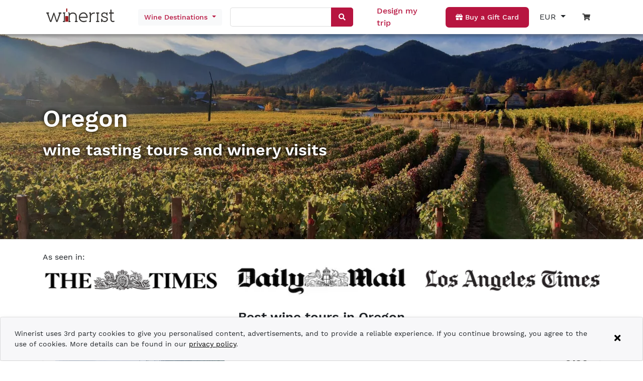

--- FILE ---
content_type: text/html; charset=UTF-8
request_url: https://www.winerist.com/country/united-states-of-america/wine-region/oregon
body_size: 34380
content:
<!DOCTYPE html><html lang="en"><head>
    <meta charset="utf-8">
    <title>The Best Wine Tasting Tours in Oregon &amp; Willamette Valley</title>
    <base href="/">
    <meta name="viewport" content="width=device-width, initial-scale=1">
    <link rel="icon" type="image/x-icon" href="favicon.ico">

    <!-- Global site tag (gtag.js) - Google Analytics -->
    <script async="" src="https://www.googletagmanager.com/gtag/js?id=G-ZJD8PG4H0C"></script>
    <script>
      var isProduction = location.hostname === 'www.winerist.com' || location.hostname === 'winerist.com';
      var isDebuggingWithTagAssistant = location.search.indexOf('gtm_debug=') > -1;

      if (isProduction || isDebuggingWithTagAssistant) {
        window.dataLayer = window.dataLayer || [];
        function gtag() {
          dataLayer.push(arguments);
        }
        gtag('js', new Date());

        gtag('config', 'G-ZJD8PG4H0C', { send_page_view: false });
      } else {
        function gtag() {
          // ignore
        }
      }
    </script>

    <!-- Meta Pixel Code -->
    <script>
      !(function (f, b, e, v, n, t, s) {
        var isProduction = location.hostname === 'www.winerist.com' || location.hostname === 'winerist.com';
        if (!isProduction) return;

        if (f.fbq) return;
        n = f.fbq = function () {
          n.callMethod ? n.callMethod.apply(n, arguments) : n.queue.push(arguments);
        };
        if (!f._fbq) f._fbq = n;
        n.push = n;
        n.loaded = !0;
        n.version = '2.0';
        n.queue = [];
        t = b.createElement(e);
        t.async = !0;
        t.src = v;
        s = b.getElementsByTagName(e)[0];
        s.parentNode.insertBefore(t, s);
      })(window, document, 'script', 'https://connect.facebook.net/en_US/fbevents.js');

      if ('fbq' in window) {
        fbq('init', '390219993127465');
        fbq('track', 'PageView');
      }
    </script>
    <noscript><img
        height="1"
        width="1"
        style="display: none"
        src="https://www.facebook.com/tr?id=390219993127465&ev=PageView&noscript=1"
    /></noscript>
    <!-- End Meta Pixel Code -->
    <meta name="facebook-domain-verification" content="xhlv44kk3b0a9b3zuzv2o2tz3e2uns">
  <style>@charset "UTF-8";body{--primary-color:#b71540;--primary-lighter-color:#e9b9c6;--primary-darker-color:#9f0c2a;--text-primary-color:#ffffff;--text-primary-lighter-color:rgba(0, 0, 0, .87);--text-primary-darker-color:#ffffff}body{--accent-color:#b71540;--accent-lighter-color:#e9b9c6;--accent-darker-color:#9f0c2a;--text-accent-color:#ffffff;--text-accent-lighter-color:rgba(0, 0, 0, .87);--text-accent-darker-color:#ffffff}body{--warn-color:#ff0000;--warn-lighter-color:#ffb3b3;--warn-darker-color:#ff0000;--text-warn-color:#ffffff;--text-warn-lighter-color:rgba(0, 0, 0, .87);--text-warn-darker-color:#ffffff}@font-face{font-family:WorkSans;font-style:normal;font-weight:100;font-display:swap;src:url(WorkSans-Thin.2a0297751f093ca2.woff2) format("woff2"),url(WorkSans-Thin.cfc41bbceb918ab4.ttf) format("truetype")}@font-face{font-family:WorkSans;font-style:normal;font-weight:200;font-display:swap;src:url(WorkSans-ExtraLight.d829b7e2174ccb1f.woff2) format("woff2"),url(WorkSans-ExtraLight.9732894345b4f735.ttf) format("truetype")}@font-face{font-family:WorkSans;font-style:normal;font-weight:300;font-display:swap;src:url(WorkSans-Light.8a0db97ee73796e1.woff2) format("woff2"),url(WorkSans-Light.f1eda037aa1d97f8.ttf) format("truetype")}@font-face{font-family:WorkSans;font-style:normal;font-weight:400;font-display:swap;src:url(WorkSans-Regular.95016918b88d62bf.woff2) format("woff2"),url(WorkSans-Regular.2cc053b559100b98.ttf) format("truetype")}@font-face{font-family:WorkSans;font-style:normal;font-weight:500;font-display:swap;src:url(WorkSans-Medium.0afe9be58256660f.woff2) format("woff2"),url(WorkSans-Medium.6ce7fa0a3ad1322b.ttf) format("truetype")}@font-face{font-family:WorkSans;font-style:normal;font-weight:600;font-display:swap;src:url(WorkSans-SemiBold.74de8bc88f100dd7.woff2) format("woff2"),url(WorkSans-SemiBold.f4b232acc95f0449.ttf) format("truetype")}@font-face{font-family:WorkSans;font-style:normal;font-weight:700;font-display:swap;src:url(WorkSans-Bold.91ed034dffe3cca0.woff2) format("woff2"),url(WorkSans-Bold.3778c45bf99f294b.ttf) format("truetype")}@font-face{font-family:WorkSans;font-style:normal;font-weight:800;font-display:swap;src:url(WorkSans-ExtraBold.4bb9bf4c9dac1202.woff2) format("woff2"),url(WorkSans-ExtraBold.dcd5b790ad8e3553.ttf) format("truetype")}@font-face{font-family:WorkSans;font-style:normal;font-weight:900;font-display:swap;src:url(WorkSans-Black.eeefb6a807713d25.woff2) format("woff2"),url(WorkSans-Black.7db34cd95788c52a.ttf) format("truetype")}body{font-family:WorkSans,sans-serif!important;font-weight:500}:root{--blue:#007bff;--indigo:#6610f2;--purple:#6f42c1;--pink:#e83e8c;--red:#dc3545;--orange:#fd7e14;--yellow:#ffc107;--green:#28a745;--teal:#20c997;--cyan:#17a2b8;--white:#fff;--gray:#6c757d;--gray-dark:#343a40;--primary:#007bff;--secondary:#6c757d;--success:#28a745;--info:#17a2b8;--warning:#ffc107;--danger:#dc3545;--light:#f8f9fa;--dark:#343a40;--breakpoint-xs:0;--breakpoint-sm:576px;--breakpoint-md:768px;--breakpoint-lg:992px;--breakpoint-xl:1200px;--font-family-sans-serif:-apple-system,BlinkMacSystemFont,"Segoe UI",Roboto,"Helvetica Neue",Arial,"Noto Sans","Liberation Sans",sans-serif,"Apple Color Emoji","Segoe UI Emoji","Segoe UI Symbol","Noto Color Emoji";--font-family-monospace:SFMono-Regular,Menlo,Monaco,Consolas,"Liberation Mono","Courier New",monospace}*,:after,:before{box-sizing:border-box}html{font-family:sans-serif;line-height:1.15;-webkit-text-size-adjust:100%;-webkit-tap-highlight-color:transparent}body{margin:0;font-family:-apple-system,BlinkMacSystemFont,Segoe UI,Roboto,Helvetica Neue,Arial,Noto Sans,Liberation Sans,sans-serif,"Apple Color Emoji","Segoe UI Emoji",Segoe UI Symbol,"Noto Color Emoji";font-size:1rem;font-weight:400;line-height:1.5;color:#212529;text-align:left;background-color:#fff}@media print{*,:after,:before{text-shadow:none!important;box-shadow:none!important}@page{size:a3}body{min-width:992px!important}}:root{--swiper-theme-color:#007aff}:root{--swiper-navigation-size:44px}</style><style>.dx-state-invisible{display:none!important}.dx-widget{display:block;-ms-content-zooming:none;-webkit-tap-highlight-color:rgba(0,0,0,0);-webkit-text-size-adjust:none;-webkit-touch-callout:none;padding:0;outline:0;-webkit-print-color-adjust:exact;print-color-adjust:exact}.dx-widget,.dx-widget:before,.dx-widget:after{box-sizing:border-box}@charset "UTF-8";.mat-form-field{font-size:inherit;font-weight:400;line-height:1.125;font-family:WorkSans;letter-spacing:normal}.mat-form-field-wrapper{padding-bottom:1.34375em}.mat-form-field-infix{padding:.5em 0;border-top:.84375em solid transparent}.mat-form-field-label-wrapper{top:-.84375em;padding-top:.84375em}.mat-form-field-underline{bottom:1.34375em}.mat-form-field-subscript-wrapper{font-size:75%;margin-top:.6666666667em;top:calc(100% - 1.7916666667em)}.mat-form-field-appearance-legacy .mat-form-field-wrapper{padding-bottom:1.25em}.mat-form-field-appearance-legacy .mat-form-field-infix{padding:.4375em 0}.mat-form-field-appearance-legacy .mat-form-field-underline{bottom:1.25em}.mat-form-field-appearance-legacy .mat-form-field-subscript-wrapper{margin-top:.5416666667em;top:calc(100% - 1.6666666667em)}input.mat-input-element{margin-top:-.0625em}body{--primary-color:#b71540;--primary-lighter-color:#e9b9c6;--primary-darker-color:#9f0c2a;--text-primary-color:#ffffff;--text-primary-lighter-color:rgba(0, 0, 0, .87);--text-primary-darker-color:#ffffff}body{--accent-color:#b71540;--accent-lighter-color:#e9b9c6;--accent-darker-color:#9f0c2a;--text-accent-color:#ffffff;--text-accent-lighter-color:rgba(0, 0, 0, .87);--text-accent-darker-color:#ffffff}body{--warn-color:#ff0000;--warn-lighter-color:#ffb3b3;--warn-darker-color:#ff0000;--text-warn-color:#ffffff;--text-warn-lighter-color:rgba(0, 0, 0, .87);--text-warn-darker-color:#ffffff}.mat-form-field-ripple{background-color:#000000de}.mat-form-field-appearance-legacy .mat-form-field-underline{background-color:#0000006b}.mat-input-element:disabled{color:#00000061}.mat-input-element{caret-color:#b71540}.mat-input-element::placeholder{color:#0000006b}.mat-input-element::-moz-placeholder{color:#0000006b}.mat-input-element::-webkit-input-placeholder{color:#0000006b}.mat-input-element:-ms-input-placeholder{color:#0000006b}@font-face{font-family:WorkSans;font-style:normal;font-weight:100;font-display:swap;src:url(WorkSans-Thin.2a0297751f093ca2.woff2) format("woff2"),url(WorkSans-Thin.cfc41bbceb918ab4.ttf) format("truetype")}@font-face{font-family:WorkSans;font-style:normal;font-weight:200;font-display:swap;src:url(WorkSans-ExtraLight.d829b7e2174ccb1f.woff2) format("woff2"),url(WorkSans-ExtraLight.9732894345b4f735.ttf) format("truetype")}@font-face{font-family:WorkSans;font-style:normal;font-weight:300;font-display:swap;src:url(WorkSans-Light.8a0db97ee73796e1.woff2) format("woff2"),url(WorkSans-Light.f1eda037aa1d97f8.ttf) format("truetype")}@font-face{font-family:WorkSans;font-style:normal;font-weight:400;font-display:swap;src:url(WorkSans-Regular.95016918b88d62bf.woff2) format("woff2"),url(WorkSans-Regular.2cc053b559100b98.ttf) format("truetype")}@font-face{font-family:WorkSans;font-style:normal;font-weight:500;font-display:swap;src:url(WorkSans-Medium.0afe9be58256660f.woff2) format("woff2"),url(WorkSans-Medium.6ce7fa0a3ad1322b.ttf) format("truetype")}@font-face{font-family:WorkSans;font-style:normal;font-weight:600;font-display:swap;src:url(WorkSans-SemiBold.74de8bc88f100dd7.woff2) format("woff2"),url(WorkSans-SemiBold.f4b232acc95f0449.ttf) format("truetype")}@font-face{font-family:WorkSans;font-style:normal;font-weight:700;font-display:swap;src:url(WorkSans-Bold.91ed034dffe3cca0.woff2) format("woff2"),url(WorkSans-Bold.3778c45bf99f294b.ttf) format("truetype")}@font-face{font-family:WorkSans;font-style:normal;font-weight:800;font-display:swap;src:url(WorkSans-ExtraBold.4bb9bf4c9dac1202.woff2) format("woff2"),url(WorkSans-ExtraBold.dcd5b790ad8e3553.ttf) format("truetype")}@font-face{font-family:WorkSans;font-style:normal;font-weight:900;font-display:swap;src:url(WorkSans-Black.eeefb6a807713d25.woff2) format("woff2"),url(WorkSans-Black.7db34cd95788c52a.ttf) format("truetype")}body{font-family:WorkSans,sans-serif!important;font-weight:500}h1,h1,h2,h3,h6{font-weight:600!important}a{color:#000!important}.prose a{color:revert!important;-webkit-text-decoration:revert!important;text-decoration:revert!important}.red{color:#b71540!important}.button{background-color:#b71540;padding:10px 20px;display:inline-block;color:#fff!important;text-decoration:none;font-size:14px;font-weight:500;text-align:center;border-radius:7px;transition:.3s;width:max-content}.button:hover{background-color:#b71540;color:#fff!important;text-decoration:none;transition:.3s}.button.white{background-color:#fff;text-decoration:none;color:#3c3c3c!important;transition:.3s}.button.white:hover{color:#000;transition:.3s;text-decoration:none}.button.transparent{background-color:transparent;text-decoration:none;color:#3c3c3c!important;transition:.3s}.button.transparent:hover{color:#000!important;transition:.3s;text-decoration:none}.color-brand-red{color:#b71540!important}.fw-500{font-weight:500!important}.fw-600{font-weight:600!important}.fs-12{font-size:12px!important}.fs-16{font-size:16px!important}.fs-18{font-size:18px!important}.fs-24{font-size:24px!important}.fs-26{font-size:26px!important}.fs-32{font-size:32px!important}.lh-24{line-height:24px!important}@media only screen and (max-width: 991px){.newsletter{text-align:center}}.text-shadow{text-shadow:0 0 .5rem rgb(0,0,0)}.cursor-pointer{cursor:pointer}.border-radius-card{border-radius:7px}.font-smaller{font-size:smaller}.list-style-none{list-style:none}app-root .btn:focus{box-shadow:0 0 0 .2rem #b7154040}.dx-widget{color:#000000de;font-weight:400;font-size:14px;font-family:WorkSans,sans-serif;line-height:1.2857}:root{--blue:#007bff;--indigo:#6610f2;--purple:#6f42c1;--pink:#e83e8c;--red:#dc3545;--orange:#fd7e14;--yellow:#ffc107;--green:#28a745;--teal:#20c997;--cyan:#17a2b8;--white:#fff;--gray:#6c757d;--gray-dark:#343a40;--primary:#007bff;--secondary:#6c757d;--success:#28a745;--info:#17a2b8;--warning:#ffc107;--danger:#dc3545;--light:#f8f9fa;--dark:#343a40;--breakpoint-xs:0;--breakpoint-sm:576px;--breakpoint-md:768px;--breakpoint-lg:992px;--breakpoint-xl:1200px;--font-family-sans-serif:-apple-system,BlinkMacSystemFont,"Segoe UI",Roboto,"Helvetica Neue",Arial,"Noto Sans","Liberation Sans",sans-serif,"Apple Color Emoji","Segoe UI Emoji","Segoe UI Symbol","Noto Color Emoji";--font-family-monospace:SFMono-Regular,Menlo,Monaco,Consolas,"Liberation Mono","Courier New",monospace}*,:after,:before{box-sizing:border-box}html{font-family:sans-serif;line-height:1.15;-webkit-text-size-adjust:100%;-webkit-tap-highlight-color:transparent}footer,header,main,nav,section{display:block}body{margin:0;font-family:-apple-system,BlinkMacSystemFont,Segoe UI,Roboto,Helvetica Neue,Arial,Noto Sans,Liberation Sans,sans-serif,"Apple Color Emoji","Segoe UI Emoji",Segoe UI Symbol,"Noto Color Emoji";font-size:1rem;font-weight:400;line-height:1.5;color:#212529;text-align:left;background-color:#fff}hr{box-sizing:content-box;height:0;overflow:visible}h1,h2,h3,h6{margin-top:0;margin-bottom:.5rem}p{margin-top:0;margin-bottom:1rem}ul{margin-top:0;margin-bottom:1rem}blockquote{margin:0 0 1rem}strong{font-weight:bolder}small{font-size:80%}a{color:#007bff;text-decoration:none;background-color:transparent}a:hover{color:#0056b3;text-decoration:underline}img{vertical-align:middle;border-style:none}svg{overflow:hidden;vertical-align:middle}button{border-radius:0}button:focus:not(:focus-visible){outline:0}button,input{margin:0;font-family:inherit;font-size:inherit;line-height:inherit}button,input{overflow:visible}button{text-transform:none}[type=button],button{-webkit-appearance:button}[type=button]:not(:disabled),button:not(:disabled){cursor:pointer}[type=button]::-moz-focus-inner,button::-moz-focus-inner{padding:0;border-style:none}[hidden]{display:none!important}h1,h2,h3,h6{margin-bottom:.5rem;font-weight:500;line-height:1.2}h1{font-size:2.5rem}h2{font-size:2rem}h3{font-size:1.75rem}h6{font-size:1rem}hr{margin-top:1rem;margin-bottom:1rem;border:0;border-top:1px solid rgba(0,0,0,.1)}small{font-size:.875em;font-weight:400}.container{width:100%;padding-right:15px;padding-left:15px;margin-right:auto;margin-left:auto}@media (min-width:576px){.container{max-width:540px}}@media (min-width:768px){.container{max-width:720px}}@media (min-width:992px){.container{max-width:960px}}@media (min-width:1200px){.container{max-width:1140px}}.row{display:flex;flex-wrap:wrap;margin-right:-15px;margin-left:-15px}.col,.col-1,.col-12,.col-2,.col-4,.col-5,.col-6,.col-lg-4,.col-md-2,.col-md-4,.col-md-6,.col-sm-10,.col-sm-3,.col-sm-4,.col-sm-6,.col-sm-8,.col-xl-5{position:relative;width:100%;padding-right:15px;padding-left:15px}.col{flex-basis:0;flex-grow:1;max-width:100%}.col-1{flex:0 0 8.333333%;max-width:8.333333%}.col-2{flex:0 0 16.666667%;max-width:16.666667%}.col-4{flex:0 0 33.333333%;max-width:33.333333%}.col-5{flex:0 0 41.666667%;max-width:41.666667%}.col-6{flex:0 0 50%;max-width:50%}.col-12{flex:0 0 100%;max-width:100%}@media (min-width:576px){.col-sm-3{flex:0 0 25%;max-width:25%}.col-sm-4{flex:0 0 33.333333%;max-width:33.333333%}.col-sm-6{flex:0 0 50%;max-width:50%}.col-sm-8{flex:0 0 66.666667%;max-width:66.666667%}.col-sm-10{flex:0 0 83.333333%;max-width:83.333333%}}@media (min-width:768px){.col-md-2{flex:0 0 16.666667%;max-width:16.666667%}.col-md-4{flex:0 0 33.333333%;max-width:33.333333%}.col-md-6{flex:0 0 50%;max-width:50%}}@media (min-width:992px){.col-lg-4{flex:0 0 33.333333%;max-width:33.333333%}}@media (min-width:1200px){.col-xl-5{flex:0 0 41.666667%;max-width:41.666667%}}.btn{display:inline-block;font-weight:400;color:#212529;text-align:center;vertical-align:middle;-webkit-user-select:none;user-select:none;background-color:transparent;border:1px solid transparent;padding:.375rem .75rem;font-size:1rem;line-height:1.5;border-radius:.25rem;transition:color .15s ease-in-out,background-color .15s ease-in-out,border-color .15s ease-in-out,box-shadow .15s ease-in-out}@media (prefers-reduced-motion:reduce){.btn{transition:none}}.btn:hover{color:#212529;text-decoration:none}.btn:focus{outline:0;box-shadow:0 0 0 .2rem #007bff40}.btn:disabled{opacity:.65}.btn:not(:disabled):not(.disabled){cursor:pointer}.fade{transition:opacity .15s linear}@media (prefers-reduced-motion:reduce){.fade{transition:none}}.fade:not(.show){opacity:0}.dropdown{position:relative}.dropdown-toggle{white-space:nowrap}.dropdown-toggle:after{display:inline-block;margin-left:.255em;vertical-align:.255em;content:"";border-top:.3em solid;border-right:.3em solid transparent;border-bottom:0;border-left:.3em solid transparent}.dropdown-toggle:empty:after{margin-left:0}.dropdown-menu{position:absolute;top:100%;left:0;z-index:1000;display:none;float:left;min-width:10rem;padding:.5rem 0;margin:.125rem 0 0;font-size:1rem;color:#212529;text-align:left;list-style:none;background-color:#fff;background-clip:padding-box;border:1px solid rgba(0,0,0,.15);border-radius:.25rem}.dropdown-item{display:block;width:100%;padding:.25rem 1.5rem;clear:both;font-weight:400;color:#212529;text-align:inherit;white-space:nowrap;background-color:transparent;border:0}.dropdown-item:focus,.dropdown-item:hover{color:#16181b;text-decoration:none;background-color:#e9ecef}.dropdown-item:active{color:#fff;text-decoration:none;background-color:#007bff}.dropdown-item:disabled{color:#adb5bd;pointer-events:none;background-color:transparent}.toast{flex-basis:350px;max-width:350px;font-size:.875rem;background-color:#ffffffd9;background-clip:padding-box;border:1px solid rgba(0,0,0,.1);box-shadow:0 .25rem .75rem #0000001a;opacity:0;border-radius:.25rem}.toast:not(:last-child){margin-bottom:.75rem}.toast-body{padding:.75rem}.align-baseline{vertical-align:baseline!important}.bg-white{background-color:#fff!important}.bg-transparent{background-color:transparent!important}.border-0{border:0!important}.d-none{display:none!important}.d-inline{display:inline!important}.d-inline-block{display:inline-block!important}.d-block{display:block!important}.d-flex{display:flex!important}.d-inline-flex{display:inline-flex!important}@media (min-width:576px){.d-sm-none{display:none!important}.d-sm-block{display:block!important}.d-sm-flex{display:flex!important}}@media (min-width:768px){.d-md-none{display:none!important}}@media (min-width:992px){.d-lg-none{display:none!important}.d-lg-inline-block{display:inline-block!important}.d-lg-flex{display:flex!important}}.flex-column{flex-direction:column!important}.justify-content-start{justify-content:flex-start!important}.justify-content-end{justify-content:flex-end!important}.justify-content-center{justify-content:center!important}.justify-content-between{justify-content:space-between!important}.align-items-center{align-items:center!important}.align-self-end{align-self:flex-end!important}@media (min-width:576px){.flex-sm-row{flex-direction:row!important}}.overflow-hidden{overflow:hidden!important}.position-relative{position:relative!important}.position-fixed{position:fixed!important}.fixed-top{position:fixed;top:0;right:0;left:0;z-index:1030}.w-100{width:100%!important}.m-0{margin:0!important}.mt-0{margin-top:0!important}.mt-1{margin-top:.25rem!important}.mt-2{margin-top:.5rem!important}.mr-2{margin-right:.5rem!important}.mb-2{margin-bottom:.5rem!important}.mt-3{margin-top:1rem!important}.mb-3{margin-bottom:1rem!important}.mt-4,.my-4{margin-top:1.5rem!important}.mb-4,.my-4{margin-bottom:1.5rem!important}.mb-5{margin-bottom:3rem!important}.p-0{padding:0!important}.py-0{padding-top:0!important}.px-0{padding-right:0!important}.py-0{padding-bottom:0!important}.px-0{padding-left:0!important}.p-1{padding:.25rem!important}.p-2{padding:.5rem!important}.py-2{padding-top:.5rem!important}.px-2{padding-right:.5rem!important}.py-2{padding-bottom:.5rem!important}.px-2{padding-left:.5rem!important}.p-3{padding:1rem!important}.pt-3{padding-top:1rem!important}.pr-3,.px-3{padding-right:1rem!important}.pl-3,.px-3{padding-left:1rem!important}.pt-4,.py-4{padding-top:1.5rem!important}.pb-4,.py-4{padding-bottom:1.5rem!important}.px-5{padding-right:3rem!important}.px-5{padding-left:3rem!important}.my-auto{margin-top:auto!important}.mx-auto{margin-right:auto!important}.my-auto{margin-bottom:auto!important}.mx-auto{margin-left:auto!important}@media (min-width:576px){.mt-sm-0{margin-top:0!important}.pr-sm-3{padding-right:1rem!important}.p-sm-4{padding:1.5rem!important}}@media (min-width:768px){.mt-md-0{margin-top:0!important}.mb-md-0{margin-bottom:0!important}.px-md-0{padding-right:0!important}.px-md-0{padding-left:0!important}}.text-nowrap{white-space:nowrap!important}.text-right{text-align:right!important}.text-center{text-align:center!important}@media (min-width:768px){.text-md-left{text-align:left!important}}.text-lowercase{text-transform:lowercase!important}.text-uppercase{text-transform:uppercase!important}.text-capitalize{text-transform:capitalize!important}.text-decoration-none{text-decoration:none!important}@media print{*,:after,:before{text-shadow:none!important;box-shadow:none!important}a:not(.btn){text-decoration:underline}blockquote{border:1px solid #adb5bd;page-break-inside:avoid}img{page-break-inside:avoid}h2,h3,p{orphans:3;widows:3}h2,h3{page-break-after:avoid}@page{size:a3}body,.container{min-width:992px!important}}:root{--swiper-theme-color:#007aff}:root{--swiper-navigation-size:44px}</style><link rel="stylesheet" href="styles.9c7afa01f7586b32.css" media="print" onload="this.media='all'"><noscript><link rel="stylesheet" href="styles.9c7afa01f7586b32.css"></noscript><style>.fa,.fas{-moz-osx-font-smoothing:grayscale;-webkit-font-smoothing:antialiased;display:inline-block;font-style:normal;font-variant:normal;text-rendering:auto;line-height:1}.fa-caret-down:before{content:"\f0d7"}.fa-comment:before{content:"\f075"}.fa-gift:before{content:"\f06b"}.fa-globe-americas:before{content:"\f57d"}.fa-hourglass-start:before{content:"\f251"}.fa-search:before{content:"\f002"}.fa-shopping-cart:before{content:"\f07a"}.fa-times:before{content:"\f00d"}.fa-user-friends:before{content:"\f500"}@font-face{font-family:"Font Awesome 5 Free";font-style:normal;font-weight:400;font-display:block;src:url(fa-regular-400.a0140e7cea6c13f1.eot);src:url(fa-regular-400.a0140e7cea6c13f1.eot?#iefix) format("embedded-opentype"),url(fa-regular-400.e2b3a9dcfb1fca6e.woff2) format("woff2"),url(fa-regular-400.04dd5282f2256565.woff) format("woff"),url(fa-regular-400.7346017cbe156280.ttf) format("truetype"),url(fa-regular-400.ee37fbccfd7cfca6.svg#fontawesome) format("svg")}@font-face{font-family:"Font Awesome 5 Free";font-style:normal;font-weight:900;font-display:block;src:url(fa-solid-900.974801a4444657f1.eot);src:url(fa-solid-900.974801a4444657f1.eot?#iefix) format("embedded-opentype"),url(fa-solid-900.620019ed9d1100b6.woff2) format("woff2"),url(fa-solid-900.e67670b0779338ff.woff) format("woff"),url(fa-solid-900.d5b0a3566b352ee9.ttf) format("truetype"),url(fa-solid-900.cd7322bf5a6e6fcf.svg#fontawesome) format("svg")}.fa,.fas{font-family:"Font Awesome 5 Free"}.fa,.fas{font-weight:900}</style><link rel="stylesheet" href="fontawesome-5.9.0.8e2e07be53e027c6.css" media="print" onload="this.media='all'"><noscript><link rel="stylesheet" href="fontawesome-5.9.0.8e2e07be53e027c6.css"></noscript><style ng-transition="winerist">[_nghost-sc17]{display:block;height:94px}@media screen and (min-width: 48rem){[_nghost-sc17]{height:61px}}header[_ngcontent-sc17]{box-shadow:0 5px 5px #00000040}header[_ngcontent-sc17]   .col[_ngcontent-sc17] > div[_ngcontent-sc17]{padding:10px 0}header[_ngcontent-sc17]   .desktop[_ngcontent-sc17]   .logo[_ngcontent-sc17]{height:63px}header[_ngcontent-sc17]   .desktop[_ngcontent-sc17]   .logo[_ngcontent-sc17] > a[_ngcontent-sc17]{height:100%;display:block}header[_ngcontent-sc17]   .desktop[_ngcontent-sc17]   .logo[_ngcontent-sc17] > a[_ngcontent-sc17] > img[_ngcontent-sc17]{width:150px;position:relative;top:50%;transform:translateY(-50%)}header[_ngcontent-sc17]   .mobile-header[_ngcontent-sc17]   .logo[_ngcontent-sc17] > a[_ngcontent-sc17] > img[_ngcontent-sc17]{width:100%}header[_ngcontent-sc17]   .mobile-header[_ngcontent-sc17]   .logo[_ngcontent-sc17]{display:table;height:100%}header[_ngcontent-sc17]   .mobile-header[_ngcontent-sc17]   .logo[_ngcontent-sc17]   a[_ngcontent-sc17]{display:table-cell;vertical-align:middle}header[_ngcontent-sc17]   .align-self-end[_ngcontent-sc17]{align-self:center!important}header[_ngcontent-sc17]   .bookings-counter[_ngcontent-sc17]{top:10px;line-height:12px;position:absolute;margin-left:6px;color:#fff;display:block;border-radius:20px;font-size:9px;width:16px;height:16px;border:solid 2px #ffffff;background-color:#b71540}.mobile-header[_ngcontent-sc17]   .button[_ngcontent-sc17]{padding:8px 10px}.mobile-header[_ngcontent-sc17]   .dx-toolbar[_ngcontent-sc17]   .dx-toolbar-items-container[_ngcontent-sc17]{height:auto}.destinations-button[_ngcontent-sc17]{font-family:inherit;font-size:14px;font-weight:500;color:#b71540!important;border:none}.destinations-dropdown[_ngcontent-sc17]{width:806px;padding:1.5rem;line-height:1.15;column-count:4;column-gap:1rem;orphans:1;widows:1}.destinations-dropdown[_ngcontent-sc17]   .region-name[_ngcontent-sc17]{font-size:.875rem;line-height:1.5;font-weight:400}.fixed-top-override[_ngcontent-sc17]{z-index:999}.mobile-navigation[_ngcontent-sc17]{position:absolute;left:0;top:60px;width:100%}.mobile-search[_ngcontent-sc17]{position:absolute;width:100%}.mobile-search[_ngcontent-sc17]   .search-control-wrapper[_ngcontent-sc17]{border-radius:4px;box-shadow:0 4px 8px #00000040;overflow:hidden}.mobile-destinations-toggle-wrapper[_ngcontent-sc17]{background-color:#dae0e5f2;box-shadow:0 4px 8px #00000040;line-height:1.125}.mobile-destinations-dropdown[_ngcontent-sc17]{background-color:#fffffff2;box-shadow:0 4px 8px #00000040;border-radius:0 0 6px 6px}.mobile-destinations-dropdown[_ngcontent-sc17]   #destinations-filter[_ngcontent-sc17]{background-color:#fff;border:1px solid #ddd;border-radius:4px;font-size:1rem;line-height:1.125;padding:.5rem;width:100%}.mobile-destinations-dropdown[_ngcontent-sc17]   .countries[_ngcontent-sc17]{max-height:calc(80vh - 94px);overflow:scroll}.mobile-destinations-dropdown[_ngcontent-sc17]   .country[_ngcontent-sc17]{font-size:1rem;font-weight:700;line-height:1.125}.mobile-destinations-dropdown[_ngcontent-sc17]   .region[_ngcontent-sc17]{font-size:.875rem;font-weight:400;line-height:1.2857}.mobile-destinations-dropdown[_ngcontent-sc17]   .region[_ngcontent-sc17]:not(.last):after{content:"|";color:#b71540;font-size:.75rem;line-height:1.5;margin-left:.5rem;margin-right:.5rem}.mobile-destinations-dropdown[_ngcontent-sc17]   .scrollable[_ngcontent-sc17]{color:#b71540;font-size:.75rem;line-height:1;margin:0;padding:2px 0;text-align:center}</style><style ng-transition="winerist">.toast[_ngcontent-sc49]{max-width:100%;background-color:#f7f7f9}.transparent[_ngcontent-sc49]{background-color:transparent;border:transparent}.consent-text[_ngcontent-sc49]{padding:10px 16px 10px 0;font-size:14px}</style><style ng-transition="winerist">.social-menu[_ngcontent-sc25]{list-style:none;display:flex;flex-wrap:wrap;align-items:center;padding:0;margin:0}.social-menu[_ngcontent-sc25]   li[_ngcontent-sc25]{margin:0 24px 14px 0}.social-menu[_ngcontent-sc25]   li[_ngcontent-sc25]   img[_ngcontent-sc25]{height:30px;width:30px}.social-menu[_ngcontent-sc25]   li[_ngcontent-sc25]:last-child{margin-right:0}.footer-bottom[_ngcontent-sc25]{padding-top:34px}.menu-footer[_ngcontent-sc25]{list-style:none;padding:0}.menu-footer[_ngcontent-sc25]   li[_ngcontent-sc25]{margin-bottom:10px}.menu-footer[_ngcontent-sc25]   li[_ngcontent-sc25]   a[_ngcontent-sc25]{font-size:15px;color:#464646}.copyright[_ngcontent-sc25]{clear:both;text-align:center;font-size:15px;color:#464646}@media (min-width: 320px) and (max-width: 769px){.social-menu[_ngcontent-sc25]{justify-content:center}.social-menu[_ngcontent-sc25]   li[_ngcontent-sc25]{margin-right:32px}}@media screen and (max-width: 767px){.mobile-row[_ngcontent-sc25]{margin:0}}</style><style ng-transition="winerist">[_nghost-sc26]{position:fixed;bottom:10px;right:10px}button[_ngcontent-sc26]{font-size:1.5rem}</style><style ng-transition="winerist">.hero-name{font-size:2.5rem;text-transform:capitalize}@media only screen and (min-width: 576px){.hero-name{font-size:3rem}}.landing-page-header{color:#fff;height:26rem;position:relative;display:flex;align-items:center}.country-map{width:100%;height:90%;min-height:90%}.landing-page .location-image{background-repeat:no-repeat;background-position:center center;background-size:cover;height:175px;border-radius:7px}.landing-page .info-text-long{height:140px;overflow:hidden}.landing-page .exp-type-image{background-repeat:no-repeat;background-position:center center;background-size:cover;height:245px;border-radius:7px}.landing-page .location-name{font-size:15px;font-weight:600}.landing-page .carousel-row .carousel-image{background-repeat:no-repeat;background-position:center center;background-size:cover;height:100%;border-radius:7px}.landing-page .carousel-row .carousel-image-container .carousel-image.small{min-height:150px}.landing-page .carousel-row .carousel-image-container .bottom-centered{color:#000}.landing-page .carousel-row .carousel-image-container .image-title{font-size:18px;font-weight:500;color:#fff;text-align:center}.info-popup .dx-item.dx-toolbar-item.dx-toolbar-label{border-bottom:2px solid #b71540}@media only screen and (max-width: 1199px){.dx-popup-content .dx-calendar{width:320px!important;height:327.4px!important;min-width:auto!important;min-height:auto!important}}@media only screen and (max-width: 575px){.dx-popup-content .dx-calendar{width:200px!important;height:300px!important;min-width:auto!important;min-height:auto!important}}.why-visit blockquote{border:5px solid #b71540;padding:1rem;margin:1rem;border-radius:1rem;background:#f5ebef;color:#300}.why-visit blockquote p:last-child{margin-bottom:0}@media only screen and (min-width: 576px){.why-visit blockquote{margin:2rem;padding:2rem;border-radius:2rem}}.get-in-touch{right:3px;top:50vh;white-space:nowrap;width:auto;transform:rotate(90deg);transform-origin:top right;box-shadow:5px -2px 5px #00000080;opacity:.75;transition:opacity .5s .5s,right .5s .5s}.get-in-touch:hover{right:7px;opacity:1}
</style><style ng-transition="winerist">.search-button{color:#fff;background-color:#b71540;padding:19px 25px;margin:0;border-top-right-radius:5px;border-bottom-right-radius:5px;cursor:pointer;border-style:none}.search-button:focus,.search-button:active{border-style:none;outline:none}.search-location{transition:box-shadow .2s ease-out}.search-location:hover,.search-location:focus-within{box-shadow:-1px 1px 9px #00000026;border-radius:5px}.search-location .mat-form-field{background:#ffffff;border-radius:5px 0 0 5px;height:100%;border:1px solid #dddddd;border-right:none}.search-location .mat-form-field:focus-within{border-color:#757575}.search-location .mat-form-field .mat-form-field-underline{display:none}.search-location input.mat-input-element{caret-color:#000;color:#000;width:90%}.search-location .mat-form-field-flex,.search-location .mat-form-field-wrapper,.search-location .mat-form-field-infix{height:62px;padding:0}.search-location .mat-form-field-infix{border-top-width:20px;margin-left:20px}.search-location .mat-form-field-appearance-legacy .mat-form-field-label{top:1em}.search-location .mat-form-field-appearance-legacy.mat-form-field-can-float.mat-form-field-should-float .mat-form-field-label{transform:translateY(-1em) scale(.75) perspective(100px) translateZ(.001px);-ms-transform:translateY(-1em) scale(.75)}.search-location .narrow,.search-location .narrow .mat-form-field-wrapper,.search-location .narrow .mat-form-field-infix{height:38px;padding:0}.search-location .narrow .mat-form-field-infix{border-top-width:10px}.search-location .narrow .mat-form-field-flex{height:100%}.search-location .narrow .search-button{padding:6px 15px}.search-location .search-icon{font-size:22px}.search-location .narrow .search-icon{font-size:14px}.cdk-overlay-pane{z-index:1031}.search-location .placeholder{opacity:1;transition:opacity .2s ease-out}.search-location .placeholder.is-hidden{opacity:0}
</style><style ng-transition="winerist">.mat-form-field{display:inline-block;position:relative;text-align:left}[dir=rtl] .mat-form-field{text-align:right}.mat-form-field-wrapper{position:relative}.mat-form-field-flex{display:inline-flex;align-items:baseline;box-sizing:border-box;width:100%}.mat-form-field-prefix,.mat-form-field-suffix{white-space:nowrap;flex:none;position:relative}.mat-form-field-infix{display:block;position:relative;flex:auto;min-width:0;width:180px}.cdk-high-contrast-active .mat-form-field-infix{border-image:linear-gradient(transparent, transparent)}.mat-form-field-label-wrapper{position:absolute;left:0;box-sizing:content-box;width:100%;height:100%;overflow:hidden;pointer-events:none}[dir=rtl] .mat-form-field-label-wrapper{left:auto;right:0}.mat-form-field-label{position:absolute;left:0;font:inherit;pointer-events:none;width:100%;white-space:nowrap;text-overflow:ellipsis;overflow:hidden;transform-origin:0 0;transition:transform 400ms cubic-bezier(0.25, 0.8, 0.25, 1),color 400ms cubic-bezier(0.25, 0.8, 0.25, 1),width 400ms cubic-bezier(0.25, 0.8, 0.25, 1);display:none}[dir=rtl] .mat-form-field-label{transform-origin:100% 0;left:auto;right:0}.cdk-high-contrast-active .mat-form-field-disabled .mat-form-field-label{color:GrayText}.mat-form-field-empty.mat-form-field-label,.mat-form-field-can-float.mat-form-field-should-float .mat-form-field-label{display:block}.mat-form-field-autofill-control:-webkit-autofill+.mat-form-field-label-wrapper .mat-form-field-label{display:none}.mat-form-field-can-float .mat-form-field-autofill-control:-webkit-autofill+.mat-form-field-label-wrapper .mat-form-field-label{display:block;transition:none}.mat-input-server:focus+.mat-form-field-label-wrapper .mat-form-field-label,.mat-input-server[placeholder]:not(:placeholder-shown)+.mat-form-field-label-wrapper .mat-form-field-label{display:none}.mat-form-field-can-float .mat-input-server:focus+.mat-form-field-label-wrapper .mat-form-field-label,.mat-form-field-can-float .mat-input-server[placeholder]:not(:placeholder-shown)+.mat-form-field-label-wrapper .mat-form-field-label{display:block}.mat-form-field-label:not(.mat-form-field-empty){transition:none}.mat-form-field-underline{position:absolute;width:100%;pointer-events:none;transform:scale3d(1, 1.0001, 1)}.mat-form-field-ripple{position:absolute;left:0;width:100%;transform-origin:50%;transform:scaleX(0.5);opacity:0;transition:background-color 300ms cubic-bezier(0.55, 0, 0.55, 0.2)}.mat-form-field.mat-focused .mat-form-field-ripple,.mat-form-field.mat-form-field-invalid .mat-form-field-ripple{opacity:1;transform:none;transition:transform 300ms cubic-bezier(0.25, 0.8, 0.25, 1),opacity 100ms cubic-bezier(0.25, 0.8, 0.25, 1),background-color 300ms cubic-bezier(0.25, 0.8, 0.25, 1)}.mat-form-field-subscript-wrapper{position:absolute;box-sizing:border-box;width:100%;overflow:hidden}.mat-form-field-subscript-wrapper .mat-icon,.mat-form-field-label-wrapper .mat-icon{width:1em;height:1em;font-size:inherit;vertical-align:baseline}.mat-form-field-hint-wrapper{display:flex}.mat-form-field-hint-spacer{flex:1 0 1em}.mat-error{display:block}.mat-form-field-control-wrapper{position:relative}.mat-form-field-hint-end{order:1}.mat-form-field._mat-animation-noopable .mat-form-field-label,.mat-form-field._mat-animation-noopable .mat-form-field-ripple{transition:none}</style><style ng-transition="winerist">.mat-form-field-appearance-fill .mat-form-field-flex{border-radius:4px 4px 0 0;padding:.75em .75em 0 .75em}.cdk-high-contrast-active .mat-form-field-appearance-fill .mat-form-field-flex{outline:solid 1px}.cdk-high-contrast-active .mat-form-field-appearance-fill.mat-form-field-disabled .mat-form-field-flex{outline-color:GrayText}.cdk-high-contrast-active .mat-form-field-appearance-fill.mat-focused .mat-form-field-flex{outline:dashed 3px}.mat-form-field-appearance-fill .mat-form-field-underline::before{content:"";display:block;position:absolute;bottom:0;height:1px;width:100%}.mat-form-field-appearance-fill .mat-form-field-ripple{bottom:0;height:2px}.cdk-high-contrast-active .mat-form-field-appearance-fill .mat-form-field-ripple{height:0}.mat-form-field-appearance-fill:not(.mat-form-field-disabled) .mat-form-field-flex:hover~.mat-form-field-underline .mat-form-field-ripple{opacity:1;transform:none;transition:opacity 600ms cubic-bezier(0.25, 0.8, 0.25, 1)}.mat-form-field-appearance-fill._mat-animation-noopable:not(.mat-form-field-disabled) .mat-form-field-flex:hover~.mat-form-field-underline .mat-form-field-ripple{transition:none}.mat-form-field-appearance-fill .mat-form-field-subscript-wrapper{padding:0 1em}</style><style ng-transition="winerist">.mat-input-element{font:inherit;background:rgba(0,0,0,0);color:currentColor;border:none;outline:none;padding:0;margin:0;width:100%;max-width:100%;vertical-align:bottom;text-align:inherit;box-sizing:content-box}.mat-input-element:-moz-ui-invalid{box-shadow:none}.mat-input-element,.mat-input-element::-webkit-search-cancel-button,.mat-input-element::-webkit-search-decoration,.mat-input-element::-webkit-search-results-button,.mat-input-element::-webkit-search-results-decoration{-webkit-appearance:none}.mat-input-element::-webkit-contacts-auto-fill-button,.mat-input-element::-webkit-caps-lock-indicator,.mat-input-element:not([type=password])::-webkit-credentials-auto-fill-button{visibility:hidden}.mat-input-element[type=date],.mat-input-element[type=datetime],.mat-input-element[type=datetime-local],.mat-input-element[type=month],.mat-input-element[type=week],.mat-input-element[type=time]{line-height:1}.mat-input-element[type=date]::after,.mat-input-element[type=datetime]::after,.mat-input-element[type=datetime-local]::after,.mat-input-element[type=month]::after,.mat-input-element[type=week]::after,.mat-input-element[type=time]::after{content:" ";white-space:pre;width:1px}.mat-input-element::-webkit-inner-spin-button,.mat-input-element::-webkit-calendar-picker-indicator,.mat-input-element::-webkit-clear-button{font-size:.75em}.mat-input-element::placeholder{-webkit-user-select:none;user-select:none;transition:color 400ms 133.3333333333ms cubic-bezier(0.25, 0.8, 0.25, 1)}.mat-input-element::-moz-placeholder{-webkit-user-select:none;user-select:none;transition:color 400ms 133.3333333333ms cubic-bezier(0.25, 0.8, 0.25, 1)}.mat-input-element::-webkit-input-placeholder{-webkit-user-select:none;user-select:none;transition:color 400ms 133.3333333333ms cubic-bezier(0.25, 0.8, 0.25, 1)}.mat-input-element:-ms-input-placeholder{-webkit-user-select:none;user-select:none;transition:color 400ms 133.3333333333ms cubic-bezier(0.25, 0.8, 0.25, 1)}.mat-form-field-hide-placeholder .mat-input-element::placeholder{color:rgba(0,0,0,0) !important;-webkit-text-fill-color:rgba(0,0,0,0);transition:none}.cdk-high-contrast-active .mat-form-field-hide-placeholder .mat-input-element::placeholder{opacity:0}.mat-form-field-hide-placeholder .mat-input-element::-moz-placeholder{color:rgba(0,0,0,0) !important;-webkit-text-fill-color:rgba(0,0,0,0);transition:none}.cdk-high-contrast-active .mat-form-field-hide-placeholder .mat-input-element::-moz-placeholder{opacity:0}.mat-form-field-hide-placeholder .mat-input-element::-webkit-input-placeholder{color:rgba(0,0,0,0) !important;-webkit-text-fill-color:rgba(0,0,0,0);transition:none}.cdk-high-contrast-active .mat-form-field-hide-placeholder .mat-input-element::-webkit-input-placeholder{opacity:0}.mat-form-field-hide-placeholder .mat-input-element:-ms-input-placeholder{color:rgba(0,0,0,0) !important;-webkit-text-fill-color:rgba(0,0,0,0);transition:none}.cdk-high-contrast-active .mat-form-field-hide-placeholder .mat-input-element:-ms-input-placeholder{opacity:0}._mat-animation-noopable .mat-input-element::placeholder{transition:none}._mat-animation-noopable .mat-input-element::-moz-placeholder{transition:none}._mat-animation-noopable .mat-input-element::-webkit-input-placeholder{transition:none}._mat-animation-noopable .mat-input-element:-ms-input-placeholder{transition:none}textarea.mat-input-element{resize:vertical;overflow:auto}textarea.mat-input-element.cdk-textarea-autosize{resize:none}textarea.mat-input-element{padding:2px 0;margin:-2px 0}select.mat-input-element{-moz-appearance:none;-webkit-appearance:none;position:relative;background-color:rgba(0,0,0,0);display:inline-flex;box-sizing:border-box;padding-top:1em;top:-1em;margin-bottom:-1em}select.mat-input-element::-moz-focus-inner{border:0}select.mat-input-element:not(:disabled){cursor:pointer}.mat-form-field-type-mat-native-select .mat-form-field-infix::after{content:"";width:0;height:0;border-left:5px solid rgba(0,0,0,0);border-right:5px solid rgba(0,0,0,0);border-top:5px solid;position:absolute;top:50%;right:0;margin-top:-2.5px;pointer-events:none}[dir=rtl] .mat-form-field-type-mat-native-select .mat-form-field-infix::after{right:auto;left:0}.mat-form-field-type-mat-native-select .mat-input-element{padding-right:15px}[dir=rtl] .mat-form-field-type-mat-native-select .mat-input-element{padding-right:0;padding-left:15px}.mat-form-field-type-mat-native-select .mat-form-field-label-wrapper{max-width:calc(100% - 10px)}.mat-form-field-type-mat-native-select.mat-form-field-appearance-outline .mat-form-field-infix::after{margin-top:-5px}.mat-form-field-type-mat-native-select.mat-form-field-appearance-fill .mat-form-field-infix::after{margin-top:-10px}</style><style ng-transition="winerist">.mat-form-field-appearance-legacy .mat-form-field-label{transform:perspective(100px)}.mat-form-field-appearance-legacy .mat-form-field-prefix .mat-icon,.mat-form-field-appearance-legacy .mat-form-field-suffix .mat-icon{width:1em}.mat-form-field-appearance-legacy .mat-form-field-prefix .mat-icon-button,.mat-form-field-appearance-legacy .mat-form-field-suffix .mat-icon-button{font:inherit;vertical-align:baseline}.mat-form-field-appearance-legacy .mat-form-field-prefix .mat-icon-button .mat-icon,.mat-form-field-appearance-legacy .mat-form-field-suffix .mat-icon-button .mat-icon{font-size:inherit}.mat-form-field-appearance-legacy .mat-form-field-underline{height:1px}.cdk-high-contrast-active .mat-form-field-appearance-legacy .mat-form-field-underline{height:0;border-top:solid 1px}.mat-form-field-appearance-legacy .mat-form-field-ripple{top:0;height:2px;overflow:hidden}.cdk-high-contrast-active .mat-form-field-appearance-legacy .mat-form-field-ripple{height:0;border-top:solid 2px}.mat-form-field-appearance-legacy.mat-form-field-disabled .mat-form-field-underline{background-position:0;background-color:rgba(0,0,0,0)}.cdk-high-contrast-active .mat-form-field-appearance-legacy.mat-form-field-disabled .mat-form-field-underline{border-top-style:dotted;border-top-width:2px;border-top-color:GrayText}.mat-form-field-appearance-legacy.mat-form-field-invalid:not(.mat-focused) .mat-form-field-ripple{height:1px}</style><style ng-transition="winerist">.mat-form-field-appearance-outline .mat-form-field-wrapper{margin:.25em 0}.mat-form-field-appearance-outline .mat-form-field-flex{padding:0 .75em 0 .75em;margin-top:-0.25em;position:relative}.mat-form-field-appearance-outline .mat-form-field-prefix,.mat-form-field-appearance-outline .mat-form-field-suffix{top:.25em}.mat-form-field-appearance-outline .mat-form-field-outline{display:flex;position:absolute;top:.25em;left:0;right:0;bottom:0;pointer-events:none}.mat-form-field-appearance-outline .mat-form-field-outline-start,.mat-form-field-appearance-outline .mat-form-field-outline-end{border:1px solid currentColor;min-width:5px}.mat-form-field-appearance-outline .mat-form-field-outline-start{border-radius:5px 0 0 5px;border-right-style:none}[dir=rtl] .mat-form-field-appearance-outline .mat-form-field-outline-start{border-right-style:solid;border-left-style:none;border-radius:0 5px 5px 0}.mat-form-field-appearance-outline .mat-form-field-outline-end{border-radius:0 5px 5px 0;border-left-style:none;flex-grow:1}[dir=rtl] .mat-form-field-appearance-outline .mat-form-field-outline-end{border-left-style:solid;border-right-style:none;border-radius:5px 0 0 5px}.mat-form-field-appearance-outline .mat-form-field-outline-gap{border-radius:.000001px;border:1px solid currentColor;border-left-style:none;border-right-style:none}.mat-form-field-appearance-outline.mat-form-field-can-float.mat-form-field-should-float .mat-form-field-outline-gap{border-top-color:rgba(0,0,0,0)}.mat-form-field-appearance-outline .mat-form-field-outline-thick{opacity:0}.mat-form-field-appearance-outline .mat-form-field-outline-thick .mat-form-field-outline-start,.mat-form-field-appearance-outline .mat-form-field-outline-thick .mat-form-field-outline-end,.mat-form-field-appearance-outline .mat-form-field-outline-thick .mat-form-field-outline-gap{border-width:2px}.mat-form-field-appearance-outline.mat-focused .mat-form-field-outline,.mat-form-field-appearance-outline.mat-form-field-invalid .mat-form-field-outline{opacity:0;transition:opacity 100ms cubic-bezier(0.25, 0.8, 0.25, 1)}.mat-form-field-appearance-outline.mat-focused .mat-form-field-outline-thick,.mat-form-field-appearance-outline.mat-form-field-invalid .mat-form-field-outline-thick{opacity:1}.cdk-high-contrast-active .mat-form-field-appearance-outline.mat-focused .mat-form-field-outline-thick{border:3px dashed}.mat-form-field-appearance-outline:not(.mat-form-field-disabled) .mat-form-field-flex:hover .mat-form-field-outline{opacity:0;transition:opacity 600ms cubic-bezier(0.25, 0.8, 0.25, 1)}.mat-form-field-appearance-outline:not(.mat-form-field-disabled) .mat-form-field-flex:hover .mat-form-field-outline-thick{opacity:1}.mat-form-field-appearance-outline .mat-form-field-subscript-wrapper{padding:0 1em}.cdk-high-contrast-active .mat-form-field-appearance-outline.mat-form-field-disabled .mat-form-field-outline{color:GrayText}.mat-form-field-appearance-outline._mat-animation-noopable:not(.mat-form-field-disabled) .mat-form-field-flex:hover~.mat-form-field-outline,.mat-form-field-appearance-outline._mat-animation-noopable .mat-form-field-outline,.mat-form-field-appearance-outline._mat-animation-noopable .mat-form-field-outline-start,.mat-form-field-appearance-outline._mat-animation-noopable .mat-form-field-outline-end,.mat-form-field-appearance-outline._mat-animation-noopable .mat-form-field-outline-gap{transition:none}</style><style ng-transition="winerist">.mat-form-field-appearance-standard .mat-form-field-flex{padding-top:.75em}.mat-form-field-appearance-standard .mat-form-field-underline{height:1px}.cdk-high-contrast-active .mat-form-field-appearance-standard .mat-form-field-underline{height:0;border-top:solid 1px}.mat-form-field-appearance-standard .mat-form-field-ripple{bottom:0;height:2px}.cdk-high-contrast-active .mat-form-field-appearance-standard .mat-form-field-ripple{height:0;border-top:solid 2px}.mat-form-field-appearance-standard.mat-form-field-disabled .mat-form-field-underline{background-position:0;background-color:rgba(0,0,0,0)}.cdk-high-contrast-active .mat-form-field-appearance-standard.mat-form-field-disabled .mat-form-field-underline{border-top-style:dotted;border-top-width:2px}.mat-form-field-appearance-standard:not(.mat-form-field-disabled) .mat-form-field-flex:hover~.mat-form-field-underline .mat-form-field-ripple{opacity:1;transform:none;transition:opacity 600ms cubic-bezier(0.25, 0.8, 0.25, 1)}.mat-form-field-appearance-standard._mat-animation-noopable:not(.mat-form-field-disabled) .mat-form-field-flex:hover~.mat-form-field-underline .mat-form-field-ripple{transition:none}</style><style ng-transition="winerist">.mat-autocomplete-panel{min-width:112px;max-width:280px;overflow:auto;-webkit-overflow-scrolling:touch;visibility:hidden;max-width:none;max-height:256px;position:relative;width:100%;border-bottom-left-radius:4px;border-bottom-right-radius:4px}.mat-autocomplete-panel.mat-autocomplete-visible{visibility:visible}.mat-autocomplete-panel.mat-autocomplete-hidden{visibility:hidden}.mat-autocomplete-panel-above .mat-autocomplete-panel{border-radius:0;border-top-left-radius:4px;border-top-right-radius:4px}.mat-autocomplete-panel .mat-divider-horizontal{margin-top:-1px}.cdk-high-contrast-active .mat-autocomplete-panel{outline:solid 1px}mat-autocomplete{display:none}</style><style ng-transition="winerist">ngb-toast{display:block}ngb-toast .toast-header .close{margin-left:auto;margin-bottom:.25rem}
</style><style ng-transition="winerist">svg[_ngcontent-sc18]{width:30px;height:30px}</style><style ng-transition="winerist">svg[_ngcontent-sc19]{width:30px;height:30px}</style><style ng-transition="winerist">svg[_ngcontent-sc20]{width:30px;height:30px}</style><style ng-transition="winerist">svg[_ngcontent-sc21]{width:30px;height:30px}</style><style ng-transition="winerist">svg[_ngcontent-sc22]{width:30px;height:30px}</style><style ng-transition="winerist">svg[_ngcontent-sc23]{width:30px;height:30px}</style><style ng-transition="winerist">svg[_ngcontent-sc24]{width:30px;height:30px}</style><link rel="canonical" href="https://www.winerist.com/country/united-states-of-america/wine-region/oregon"><meta name="description" content="Find the best Oregon &amp; Willamette Valley wine tasting tours with Winerist; the online wine travel experts. We offer private or group tours or we’ll design your trip for you. "><meta property="og:site_name" content="Winerist"><meta property="og:title" content="The Best Wine Tasting Tours in Oregon &amp; Willamette Valley"><meta property="og:type" content="website"><meta property="og:description" content="Find the best Oregon &amp; Willamette Valley wine tasting tours with Winerist; the online wine travel experts. We offer private or group tours or we’ll design your trip for you. "><meta property="og:url" content="https://www.winerist.com/country/united-states-of-america/wine-region/oregon"><meta property="og:image" content="https://winestatic.com/unsafe/full-fit-in/1200x630/https://winerist.blob.core.windows.net/locations/region/12071/d4d1e2ae-e2ec-4f25-8abf-27422e0a1b65.jpg"><meta property="og:image:type" content="jpg"><meta property="og:image:width" content="1200"><meta property="og:image:height" content="630"><meta name="twitter:card" content="summary_large_image"><meta name="twitter:domain" content="https://www.winerist.com"><meta name="twitter:url" content="https://www.winerist.com/country/united-states-of-america/wine-region/oregon"><meta name="twitter:title" content="The Best Wine Tasting Tours in Oregon &amp; Willamette Valley"><meta name="twitter:description" content="Find the best Oregon &amp; Willamette Valley wine tasting tours with Winerist; the online wine travel experts. We offer private or group tours or we’ll design your trip for you. "><meta name="twitter:image" content="https://winestatic.com/unsafe/full-fit-in/1200x630/https://winerist.blob.core.windows.net/locations/region/12071/d4d1e2ae-e2ec-4f25-8abf-27422e0a1b65.jpg"><script type="application/ld+json" id="#jsonLdScriptId">{
  "@context": "https://schema.org",
  "@type": "TouristDestination",
  "name": "Oregon",
  "description": "Find the best Oregon & Willamette Valley wine tasting tours with Winerist; the online wine travel experts. We offer private or group tours or we’ll design your trip for you. ",
  "touristType": {
    "@type": "Audience",
    "audienceType": [
      "Wine travel lovers"
    ]
  },
  "geo": null
}</script><style ng-transition="winerist">[_nghost-sc378]{position:absolute;display:block;height:100%;width:100%;overflow:hidden}img[_ngcontent-sc378]{object-fit:cover;position:absolute;height:100%;width:100%;filter:brightness(80%)}.hide-blackout-layer[_ngcontent-sc378]{background-color:transparent}.gift-card-hero-image[_ngcontent-sc378]{object-position:center 47%!important}</style><style ng-transition="winerist">[_nghost-sc381]{display:block;width:100%;height:400px}</style><style ng-transition="winerist">.product-card .product-container{border:1px solid #ddd;border-radius:7px;box-sizing:border-box}.product-card .product-container:hover{transition:box-shadow .2s ease;box-shadow:0 1px 9px #00000026}.product-card .product-container .product-image{object-position:center;object-fit:cover;height:195px;width:100%;border-radius:5px}.product-card .product-container .product-name{font-size:20px;font-weight:600;line-height:1;padding-bottom:2px;color:#2b2c29}.product-card .product-container .location{color:#5a5a5a;font-size:12px!important;line-height:14px}.product-card .product-container .description{font-size:14px;line-height:21px;color:#212529}.product-card .product-container .product-labels{display:flex;align-items:center;height:20px;border-radius:4px;padding:3px 7px;font-size:12px;font-weight:700;text-transform:uppercase;margin-bottom:5px}.label-icon{color:#b71540;font-size:14px;text-align:center}.label-span{font-weight:500;font-size:14px;line-height:16px;color:#000;text-align:left}.product-card .product-container .product-type-label{background-color:#008dc7;color:#fff;margin-right:5px}.product-card .product-container .product-lowest-price .from-span{font-size:12px;line-height:12px}.product-card .product-container .product-lowest-price .price-span{font-size:20px;line-height:24px;color:#2b2c29;font-weight:700}.best-seller-label{background-color:#ff9818;color:#fff;margin-right:5px}.winerist-recommends-label{background-color:#b71540;color:#fff;margin-right:5px}.winerist-exclusive-label{background-color:#fff;color:#b71540;margin-right:5px;border:1px solid #b71540}.star-icon{padding-right:5px;font-size:10px}@media screen and (max-width: 576px){.product-lowest-price{margin-top:6px}.product-lowest-price .price-span{color:#b71540}.label-icon{color:#5a5a5a}}
</style></head>

  <body>
    <app-root ng-version="15.2.10" ng-server-context="ssg"><router-outlet></router-outlet><app-main _nghost-sc50="" class="ng-star-inserted"><div _ngcontent-sc50="" class="main-wrapper"><app-header _ngcontent-sc50="" _nghost-sc17=""><header _ngcontent-sc17="" id="header" class="fixed-top bg-white fixed-top-override"><svg _ngcontent-sc17="" hidden="" width="150" viewBox="0 0 496.07 134.48" xmlns="http://www.w3.org/2000/svg"><title _ngcontent-sc17="" id="winerist-logo-image-title">Winerist logo</title><style _ngcontent-sc17=""> .st0 { fill: #373533; } .st1 { fill: #9f1e22; } </style><g _ngcontent-sc17="" id="winerist-logo-image"><path _ngcontent-sc17="" fill="#373533" d="M70.05 52.71c.72-2.03 2.27-2.75 3.7-2.75 1.31 0 2.63.84 3.22 2.75l16.36 49.91 15.88-46.33h-1.91c-4.78 0-4.78-7.52 0-7.52h13.14c4.78 0 4.78 7.52 0 7.52h-3.11L98.82 106.8c-1.79 3.46-2.87 4.66-5.73 4.66-3.46 0-5.02-3.34-5.37-4.66L73.75 63.46l-15.41 43.83c-.72 2.39-2.87 3.94-5.37 4.06-2.03 0-4.3-.84-5.85-4.06L28.61 56.3h-1.79c-4.89 0-4.89-7.52 0-7.52h11.82c4.9 0 4.9 7.52 0 7.52h-1.79l15.88 46.81 17.32-50.4zM269.75 112.06c-18.51 0-32-14.21-32-31.76 0-17.2 13.49-32.12 30.57-32.12 16.84 0 27.7 14.21 28.18 31.53 0 2.15-1.07 4.54-3.7 4.54h-47.53c1.91 12.06 12.18 20.3 24.36 20.3 4.3 0 10.75-1.08 14.57-2.99 2.87-1.43 4.54-.24 5.26 1.07.84 1.67.48 3.94-1.67 5.13-4.78 2.75-12.66 4.3-18.04 4.3zm-24.48-35.34h43.47C286.83 64.9 279.9 55.7 268.2 55.7c-11.58 0-21.14 9.67-22.93 21.02zM317.84 108.6c0 1.55-1.31 2.87-2.87 2.87h-6.21c-4.9 0-4.9-7.52 0-7.52h1.55V56.18h-1.55c-4.9 0-4.9-7.4 0-7.4h6.21c1.55 0 2.87 1.31 2.87 2.98v7.64c5.49-8.12 13.13-10.63 22.21-10.63 2.03-.12 3.94 1.07 3.94 3.58 0 3.82-3.94 3.82-3.94 3.82h-.36c-9.67 0-21.85 5.37-21.85 18.63v33.8zM423.29 48.3c1.79 0 3.7.96 3.7 3.34v14.09c-.12 1.91-1.79 3.22-3.58 3.22-2.15 0-3.7-1.43-3.7-3.46 0-7.17-6.69-10.63-13.49-10.63-5.97 0-13.49 3.34-13.49 10.03 0 5.97 5.85 8.96 16.84 11.58 9.79 2.39 19.58 4.89 19.58 16.72 0 11.58-11.22 18.27-21.49 18.27-5.97 0-12.42-2.39-15.88-6.33v2.99c0 2.39-1.91 3.34-3.7 3.34-1.79 0-3.58-.96-3.58-3.34V93.2c0-2.15 1.91-3.7 3.82-3.7 2.39 0 4.06 1.67 4.06 3.94 0 8.24 8 11.22 15.17 11.11 6.21 0 14.21-4.18 14.21-11.35 0-7.16-8-8.48-13.85-9.79-15.4-3.34-22.33-8.84-22.33-18.51 0-10.87 10.27-16.72 19.82-16.72 6.09 0 11.46 2.63 14.33 6.21v-2.75c-.02-2.39 1.77-3.34 3.56-3.34zM452.88 56.42v37.86c0 5.97 4.3 9.67 9.79 9.79 1.31 0 3.94-.36 5.37-.84 2.03-.72 3.7.12 4.54 1.91.84 1.79.12 4.3-2.27 5.02-2.39.84-4.78 1.31-7.05 1.31-13.02 0-17.91-8.6-17.91-20.18V56.42h-5.49c-4.78 0-4.78-7.64 0-7.64h5.49V32.89c0-2.39 1.79-3.58 3.7-3.58 1.91 0 3.82 1.19 3.82 3.58v15.88h12.18c2.51 0 3.7 1.91 3.7 3.82s-1.19 3.82-3.7 3.82h-12.17zM369.07 103.94h-3.46V56.3h3.4c4.78 0 4.78-7.52 0-7.52h-14.38c-4.78 0-4.78 7.52 0 7.52h3.46v47.65h-3.34c-4.78 0-4.78 7.52 0 7.52h14.33c4.76 0 4.76-7.53-.01-7.53zM145.87 106.13l.21-50.45c.86-3.85 3.1-5.85 4.78-6.85-.16-.02-.31-.05-.48-.05H136c-4.78 0-4.78 7.52 0 7.52h3.46v47.65h-3.34c-4.78 0-4.78 7.52 0 7.52h14.33c.02 0 .05-.01.07-.01-5.21-1.24-4.65-5.33-4.65-5.33zM226.7 103.94h-2.27V76.12c0-15.64-8-27.35-25.91-27.35-8 0-16.36 2.75-21.14 9.67v-6.69a2.95 2.95 0 0 0-2.98-2.98H167c-.2 0-.38.03-.56.06 3.91 2.64 4.28 8.37 4.28 8.37s.14 46.22 0 49.69c-.11 2.69-2.63 4.04-3.76 4.51.2.03.41.06.63.06h11.94c4.78 0 4.78-7.52 0-7.52h-2.15V77.55c0-14.57 9.31-21.26 21.14-21.26 13.14 0 18.39 8.36 18.39 19.82v27.82h-2.15c-4.78 0-4.78 7.52 0 7.52h11.94c4.78.02 4.78-7.51 0-7.51z"></path><path _ngcontent-sc17="" fill="#9f1e22" d="M148.38 73.41s4.44-1.59 7.81-1.59c3.37 0 4.07.35 6.05.8 1.99.45 5.27.8 6.06.8l.03 32.74s-.87 2.91-3.85 2.98c-2.98.07-12.65 0-12.65 0s-3.43-.8-3.47-3.92V73.41zM154.68 24.32s.14-1.94 4.02-1.89c0 0 3.14-.17 3.74 1.52v19.91l-7.76.28V24.32z"></path></g></svg><nav _ngcontent-sc17="" class="container"><div _ngcontent-sc17="" class="row mobile-header d-flex d-lg-none"><div _ngcontent-sc17="" class="col col-6"><div _ngcontent-sc17="" class="logo ng-star-inserted"><a _ngcontent-sc17="" routerlink="/" aria-label="Go to home page" href="/"><svg _ngcontent-sc17="" width="150" viewBox="0 0 496.07 134.48" aria-labelledby="winerist-logo-image-title" role="img" xmlns="http://www.w3.org/2000/svg"><use _ngcontent-sc17="" xlink:href="#winerist-logo-image"></use></svg></a></div><!----></div><div _ngcontent-sc17="" class="col col-6 d-flex d-lg-none align-self-end justify-content-end align-items-center"><div _ngcontent-sc17="" class="d-inline-flex align-items-center mr-2"><button _ngcontent-sc17="" class="red p-1 border-0 bg-white"><i _ngcontent-sc17="" class="fas fa-search"></i></button></div><div _ngcontent-sc17="" class="d-inline-flex align-items-center mr-2 ng-star-inserted"><a _ngcontent-sc17="" routerlink="/gift-cards-for-wine-lovers" class="red p-1" href="/gift-cards-for-wine-lovers"><i _ngcontent-sc17="" class="fas fa-gift"></i></a></div><!----><app-currency-switcher _ngcontent-sc17="" _nghost-sc9=""><div _ngcontent-sc9="" class="dropdown d-inline-block"><button _ngcontent-sc9="" type="button" data-toggle="dropdown" aria-haspopup="true" aria-expanded="false" class="btn dropdown-toggle py-0 px-2 bg-white align-baseline" id="currency-switcher-75"> € </button><div _ngcontent-sc9="" class="dropdown-menu" aria-labelledby="currency-switcher-75" style="min-width:auto;"><div _ngcontent-sc9="" class="dropdown-item cursor-pointer ng-star-inserted"> € </div><div _ngcontent-sc9="" class="dropdown-item cursor-pointer ng-star-inserted"> $ </div><div _ngcontent-sc9="" class="dropdown-item cursor-pointer ng-star-inserted"> £ </div><!----></div></div></app-currency-switcher><div _ngcontent-sc17="" class="d-inline-flex"><a _ngcontent-sc17="" class="button transparent" href="/checkout"><i _ngcontent-sc17="" aria-hidden="true" class="fas fa-shopping-cart"></i><!----></a></div></div></div><div _ngcontent-sc17="" class="row desktop d-none d-lg-flex"><div _ngcontent-sc17="" class="col col-6 col-md-2"><div _ngcontent-sc17="" class="logo ng-star-inserted"><a _ngcontent-sc17="" routerlink="/" aria-label="Go to home page" href="/"><svg _ngcontent-sc17="" width="150" viewBox="0 0 496.07 134.48" aria-labelledby="winerist-logo-image-title" role="img" xmlns="http://www.w3.org/2000/svg"><use _ngcontent-sc17="" xlink:href="#winerist-logo-image"></use></svg></a></div><!----></div><div _ngcontent-sc17="" class="col-lg-4 col-xl-5 d-flex justify-content-start align-items-center"><!----><div _ngcontent-sc17="" class="d-inline-flex pl-3 position-relative ng-star-inserted"><app-search-location _ngcontent-sc17="" appearance="narrow" class="search-control"><div class="search-location"><div class="d-inline-flex w-100 narrow"><mat-form-field class="mat-form-field w-100 ng-tns-c14-0 mat-primary mat-form-field-type-mat-input mat-form-field-appearance-legacy mat-form-field-can-float mat-form-field-hide-placeholder _mat-animation-noopable ng-star-inserted"><div class="mat-form-field-wrapper ng-tns-c14-0"><div class="mat-form-field-flex ng-tns-c14-0"><!----><!----><div class="mat-form-field-infix ng-tns-c14-0"><input type="text" aria-label="Location" matinput="" test-id="search-field" class="mat-autocomplete-trigger mat-input-element mat-form-field-autofill-control ng-tns-c14-0 mat-input-server" autocomplete="off" role="combobox" aria-autocomplete="list" aria-expanded="false" aria-haspopup="listbox" id="mat-input-37" aria-invalid="false" aria-required="false"><!----><mat-autocomplete class="mat-autocomplete ng-tns-c14-0"><!----></mat-autocomplete><span class="mat-form-field-label-wrapper ng-tns-c14-0"><!----></span></div><!----></div><div class="mat-form-field-underline ng-tns-c14-0 ng-star-inserted"><span class="mat-form-field-ripple ng-tns-c14-0"></span></div><!----><div class="mat-form-field-subscript-wrapper ng-tns-c14-0"><!----><div class="mat-form-field-hint-wrapper ng-tns-c14-0 ng-trigger ng-trigger-transitionMessages ng-star-inserted" style="opacity:1;transform:translateY(0%);"><!----><div class="mat-form-field-hint-spacer ng-tns-c14-0"></div></div><!----></div></div></mat-form-field><button test-id="search-button" class="d-flex align-items-center justify-content-center search-button"><i class="fas fa-search search-icon"></i></button></div></div></app-search-location></div><!----></div><div _ngcontent-sc17="" class="col d-flex align-items-center justify-content-end"><div _ngcontent-sc17="" class="bespoke pr-3 ng-star-inserted"><a _ngcontent-sc17="" routerlink="/bespoke" class="red fw-500" href="/bespoke"> Design my trip </a></div><!----><div _ngcontent-sc17="" class="gift-card px-2 ng-star-inserted"><a _ngcontent-sc17="" routerlink="/gift-cards-for-wine-lovers" class="button" href="/gift-cards-for-wine-lovers"><i _ngcontent-sc17="" class="fas fa-gift"></i> Buy a Gift Card </a></div><!----><app-currency-switcher _ngcontent-sc17="" _nghost-sc9=""><div _ngcontent-sc9="" class="dropdown"><button _ngcontent-sc9="" type="button" data-toggle="dropdown" aria-haspopup="true" aria-expanded="false" class="btn dropdown-toggle" id="currency-switcher-76"> EUR </button><div _ngcontent-sc9="" class="dropdown-menu" aria-labelledby="currency-switcher-76"><div _ngcontent-sc9="" class="dropdown-item cursor-pointer ng-star-inserted"> EUR </div><div _ngcontent-sc9="" class="dropdown-item cursor-pointer ng-star-inserted"> USD </div><div _ngcontent-sc9="" class="dropdown-item cursor-pointer ng-star-inserted"> GBP </div><!----></div></div></app-currency-switcher><div _ngcontent-sc17="" id="basket"><a _ngcontent-sc17="" class="button white" test-id="basket-button" href="/checkout"><i _ngcontent-sc17="" class="fas fa-shopping-cart"></i><!----></a></div></div></div></nav><div _ngcontent-sc17="" class="mobile-navigation d-md-none"><section _ngcontent-sc17="" id="mobile-destinations" class="mobile-destinations"><div _ngcontent-sc17="" class="mobile-destinations-toggle-wrapper"><div _ngcontent-sc17="" class="container"><button _ngcontent-sc17="" id="test" class="mobile-destinations-toggle color-brand-red fs-16 fw-500 py-2 px-2 d-block border-0 bg-transparent"> Wine Destinations <i _ngcontent-sc17="" class="fas fs-12 fa-caret-down"></i></button></div></div><!----></section><!----></div></header></app-header><router-outlet _ngcontent-sc50=""></router-outlet><app-landing class="ng-star-inserted"><main class="landing-page ng-star-inserted"><div class="landing-page-header"><app-hero-image _nghost-sc378=""><picture _ngcontent-sc378=""><source _ngcontent-sc378="" type="image/webp" srcset="https://winestatic.com/unsafe/full-fit-in/0x0/center/filters:format(webp)/https://winerist.blob.core.windows.net/locations/region/12071/d4d1e2ae-e2ec-4f25-8abf-27422e0a1b65.jpg"><img _ngcontent-sc378="" src="https://winestatic.com/unsafe/full-fit-in/0x0/center/https://winerist.blob.core.windows.net/locations/region/12071/d4d1e2ae-e2ec-4f25-8abf-27422e0a1b65.jpg" alt="A photo of The Best Wine Tasting Tours in Oregon &amp; Willamette Valley" class="" style="object-position:center;"></picture></app-hero-image><div class="container"><h1 class="hero-name col-12 px-0 text-shadow"> Oregon <br><span class="fs-32 text-lowercase ng-star-inserted"> wine tasting tours and winery visits </span><!----><!----></h1></div></div><!----><app-as-seen-in><section class="text-center my-4"><div class="container"><div class="justify-content-between"><div class="row"><div class="col-12 text-md-left mb-2 mb-md-0">As seen in:</div></div><div class="row align-items-center"><div class="col-12 col-md-4"><div class="px-5 px-md-0 mt-2 mt-md-0"><img alt="The Times" class="w-100" src="https://winestatic.com/unsafe/full-fit-in/0x0/https://www.winerist.com/assets/images/ppc-seen-logos/the-times.webp"></div></div><div class="col-12 col-md-4"><div class="px-5 px-md-0 mt-2 mt-md-0"><img alt="Daily Mail" class="w-100" src="https://winestatic.com/unsafe/full-fit-in/0x0/https://www.winerist.com/assets/images/ppc-seen-logos/daily-mail.webp"></div></div><div class="col-12 col-md-4"><div class="px-5 px-md-0 mt-2 mt-md-0"><img alt="Los Angeles Times" class="w-100" src="https://winestatic.com/unsafe/full-fit-in/0x0/https://www.winerist.com/assets/images/ppc-seen-logos/los-angeles-times.webp"></div></div></div></div></div></section></app-as-seen-in><div class="container ng-star-inserted"><div class="mt-4 mb-3"><h2 class="fs-26 text-center ng-star-inserted">Best wine tours in Oregon</h2><!----><!----></div><div class="mb-4 ng-star-inserted"><app-product-card><a class="product-card text-decoration-none" href="/wine-tours/united-states-of-america/oregon/southern-willamette-valley-wine-tour-from-eugene" target="_self"><div class="product-container p-3 p-sm-4"><div class="d-flex flex-column flex-sm-row" test-id="search-result-item-9307"><div class="col-12 col-sm-4 px-0 pr-sm-3"><app-image class="product-image"><picture><source type="image/webp" class="product-image" srcset="https://winestatic.com/unsafe/full-fit-in/600x0/filters:format(webp)/https://winerist.blob.core.windows.net/5946/products/9307/c019936c-00ef-45a9-91a1-aa7f9bdc3307.jpeg"><img loading="lazy" class="product-image" src="https://winestatic.com/unsafe/full-fit-in/600x0/https://winerist.blob.core.windows.net/5946/products/9307/c019936c-00ef-45a9-91a1-aa7f9bdc3307.jpeg" alt="A photo of Southern Willamette Valley Wine Tour from Eugene"></picture></app-image></div><div class="col-12 col-sm-8 mt-3 mt-sm-0 px-0"><div class="product-container-header"><div class="d-flex"><div class="col-12 col-sm-10 px-0"><div class="product-name"> Southern Willamette Valley Wine Tour from Eugene </div><div class="location mt-2"><app-breadcrumbs variant="partial" separator=", "><div class="breadcrumbs"><!----><span class="ng-star-inserted">United States of America</span><!----><!----><span class="separator ng-star-inserted">, </span><!----><span class="ng-star-inserted">Oregon region</span><!----><!----><!----></div></app-breadcrumbs></div><div class="mt-2 pl-3 row mb-2"><span class="product-labels text-nowrap product-type-label"> tour </span><!----></div></div><div class="d-none d-sm-block col-2 px-0 text-right"><div class="product-lowest-price"><span class="d-inline d-sm-block from-span">from</span><span class="price-span"> €156 </span></div></div></div></div><div class="description"><p class="m-0"> Southern Willamette Valley is home to over 100 vineyards and over 25 wineries that are passionate about the increasing awareness and prestige of the growing region. Oregon has developed an i... <u class="ng-star-inserted">See More</u><!----></p></div><div class="labels mt-2 d-sm-flex ng-star-inserted"><div class="d-flex flex-column col-12 col-sm-6 px-0"><div class="ng-star-inserted"><i class="col-1 px-0 label-icon fas fa-user-friends ng-star-inserted"></i><span class="col-5 px-2 label-span text-capitalize ng-star-inserted">Group tour</span><!----></div><!----><div class="ng-star-inserted"><i class="col-1 px-0 label-icon fas fa-globe-americas"></i><span class="col px-2 label-span text-capitalize">English</span></div><!----></div><!----><!----><div class="d-flex flex-column col-12 col-sm-6 px-0"><div class="ng-star-inserted"><i class="col-1 px-0 label-icon fas fa-hourglass-start"></i><span class="col-5 px-2 label-span">Half Day</span></div><!----><!----></div></div><!----><!----><div class="d-sm-none col-12 px-0 text-right"><div class="product-lowest-price"><span class="from-span">from</span><span class="price-span"> €156 </span></div></div></div></div></div></a></app-product-card></div><div class="mb-4 ng-star-inserted"><app-product-card><a class="product-card text-decoration-none" href="/wine-tours/united-states-of-america/oregon/private-willamette-valley-wine-tasting-tour-from-portland" target="_self"><div class="product-container p-3 p-sm-4"><div class="d-flex flex-column flex-sm-row" test-id="search-result-item-9312"><div class="col-12 col-sm-4 px-0 pr-sm-3"><app-image class="product-image"><picture><source type="image/webp" class="product-image" srcset="https://winestatic.com/unsafe/full-fit-in/600x0/filters:format(webp)/https://winerist.blob.core.windows.net/5946/products/9312/c28c21d9-6a6f-4b78-acf9-c337d29975aa.JPG"><img loading="lazy" class="product-image" src="https://winestatic.com/unsafe/full-fit-in/600x0/https://winerist.blob.core.windows.net/5946/products/9312/c28c21d9-6a6f-4b78-acf9-c337d29975aa.JPG" alt="A photo of Private Willamette Valley Wine Tasting Tour from Portland"></picture></app-image></div><div class="col-12 col-sm-8 mt-3 mt-sm-0 px-0"><div class="product-container-header"><div class="d-flex"><div class="col-12 col-sm-10 px-0"><div class="product-name"> Private Willamette Valley Wine Tasting Tour from Portland </div><div class="location mt-2"><app-breadcrumbs variant="partial" separator=", "><div class="breadcrumbs"><!----><span class="ng-star-inserted">United States of America</span><!----><!----><span class="separator ng-star-inserted">, </span><!----><span class="ng-star-inserted">Oregon region</span><!----><!----><!----></div></app-breadcrumbs></div><div class="mt-2 pl-3 row mb-2"><span class="product-labels text-nowrap product-type-label"> tour </span><!----></div></div><div class="d-none d-sm-block col-2 px-0 text-right"><div class="product-lowest-price"><span class="d-inline d-sm-block from-span">from</span><span class="price-span"> €175 </span></div></div></div></div><div class="description"><p class="m-0"> Taste the best Oregon has to offer on this private Willamette Valley wine tasting tour from Portland. This informative and relaxing tour will introduce you to the beauty of the Willamette Va... <u class="ng-star-inserted">See More</u><!----></p></div><div class="labels mt-2 d-sm-flex ng-star-inserted"><div class="d-flex flex-column col-12 col-sm-6 px-0"><div class="ng-star-inserted"><i class="col-1 px-0 label-icon fas fa-user-friends ng-star-inserted"></i><span class="col-5 px-2 label-span text-capitalize ng-star-inserted">Private tour</span><!----></div><!----><div class="ng-star-inserted"><i class="col-1 px-0 label-icon fas fa-globe-americas"></i><span class="col px-2 label-span text-capitalize">English</span></div><!----></div><!----><!----><div class="d-flex flex-column col-12 col-sm-6 px-0"><div class="ng-star-inserted"><i class="col-1 px-0 label-icon fas fa-hourglass-start"></i><span class="col-5 px-2 label-span">Half Day</span></div><!----><!----></div></div><!----><!----><div class="d-sm-none col-12 px-0 text-right"><div class="product-lowest-price"><span class="from-span">from</span><span class="price-span"> €175 </span></div></div></div></div></div></a></app-product-card></div><div class="mb-4 ng-star-inserted"><app-product-card><a class="product-card text-decoration-none" href="/wine-tours/united-states-of-america/oregon/willamette-valley-wine-tasting-tour" target="_self"><div class="product-container p-3 p-sm-4"><div class="d-flex flex-column flex-sm-row" test-id="search-result-item-9313"><div class="col-12 col-sm-4 px-0 pr-sm-3"><app-image class="product-image"><picture><source type="image/webp" class="product-image" srcset="https://winestatic.com/unsafe/full-fit-in/600x0/filters:format(webp)/https://winerist.blob.core.windows.net/5946/products/9313/20e604ac-65e3-48bb-ae91-94ed63d36982.jpeg"><img loading="lazy" class="product-image" src="https://winestatic.com/unsafe/full-fit-in/600x0/https://winerist.blob.core.windows.net/5946/products/9313/20e604ac-65e3-48bb-ae91-94ed63d36982.jpeg" alt="A photo of Willamette Valley Wine Tasting Tour"></picture></app-image></div><div class="col-12 col-sm-8 mt-3 mt-sm-0 px-0"><div class="product-container-header"><div class="d-flex"><div class="col-12 col-sm-10 px-0"><div class="product-name"> Willamette Valley Wine Tasting Tour </div><div class="location mt-2"><app-breadcrumbs variant="partial" separator=", "><div class="breadcrumbs"><!----><span class="ng-star-inserted">United States of America</span><!----><!----><span class="separator ng-star-inserted">, </span><!----><span class="ng-star-inserted">Oregon region</span><!----><!----><!----></div></app-breadcrumbs></div><div class="mt-2 pl-3 row mb-2"><span class="product-labels text-nowrap product-type-label"> tour </span><!----></div></div><div class="d-none d-sm-block col-2 px-0 text-right"><div class="product-lowest-price"><span class="d-inline d-sm-block from-span">from</span><span class="price-span"> €156 </span></div></div></div></div><div class="description"><p class="m-0"> Taste the best Oregon has to offer on this Willamette Valley wine tasting tour in a small group from Portland. This informative and relaxing tour will introduce you to the beauty of the Will... <u class="ng-star-inserted">See More</u><!----></p></div><div class="labels mt-2 d-sm-flex ng-star-inserted"><div class="d-flex flex-column col-12 col-sm-6 px-0"><div class="ng-star-inserted"><i class="col-1 px-0 label-icon fas fa-user-friends ng-star-inserted"></i><span class="col-5 px-2 label-span text-capitalize ng-star-inserted">Group tour</span><!----></div><!----><div class="ng-star-inserted"><i class="col-1 px-0 label-icon fas fa-globe-americas"></i><span class="col px-2 label-span text-capitalize">English</span></div><!----></div><!----><!----><div class="d-flex flex-column col-12 col-sm-6 px-0"><div class="ng-star-inserted"><i class="col-1 px-0 label-icon fas fa-hourglass-start"></i><span class="col-5 px-2 label-span">Half Day</span></div><!----><!----></div></div><!----><!----><div class="d-sm-none col-12 px-0 text-right"><div class="product-lowest-price"><span class="from-span">from</span><span class="price-span"> €156 </span></div></div></div></div></div></a></app-product-card></div><div class="mb-4 ng-star-inserted"><app-product-card><a class="product-card text-decoration-none" href="/wine-tours/united-states-of-america/oregon/willamette-valley-wine-and-gourmet-tour-from-portland" target="_self"><div class="product-container p-3 p-sm-4"><div class="d-flex flex-column flex-sm-row" test-id="search-result-item-9315"><div class="col-12 col-sm-4 px-0 pr-sm-3"><app-image class="product-image"><picture><source type="image/webp" class="product-image" srcset="https://winestatic.com/unsafe/full-fit-in/600x0/filters:format(webp)/https://winerist.blob.core.windows.net/5946/products/9315/4e3a7853-822f-4bf5-a739-4432d67751dc.jpg"><img loading="lazy" class="product-image" src="https://winestatic.com/unsafe/full-fit-in/600x0/https://winerist.blob.core.windows.net/5946/products/9315/4e3a7853-822f-4bf5-a739-4432d67751dc.jpg" alt="A photo of Willamette Valley Wine &amp; Gourmet Tour from Portland"></picture></app-image></div><div class="col-12 col-sm-8 mt-3 mt-sm-0 px-0"><div class="product-container-header"><div class="d-flex"><div class="col-12 col-sm-10 px-0"><div class="product-name"> Willamette Valley Wine &amp; Gourmet Tour from Portland </div><div class="location mt-2"><app-breadcrumbs variant="partial" separator=", "><div class="breadcrumbs"><!----><span class="ng-star-inserted">United States of America</span><!----><!----><span class="separator ng-star-inserted">, </span><!----><span class="ng-star-inserted">Oregon region</span><!----><!----><!----></div></app-breadcrumbs></div><div class="mt-2 pl-3 row mb-2"><span class="product-labels text-nowrap product-type-label"> tour </span><!----></div></div><div class="d-none d-sm-block col-2 px-0 text-right"><div class="product-lowest-price"><span class="d-inline d-sm-block from-span">from</span><span class="price-span"> €307 </span></div></div></div></div><div class="description"><p class="m-0"> It’s no secret anymore, Oregon's Willamette Valley has elevated itself as a renowned wine and culinary destination. The agricultural regions in Oregon offer a plethora of chef inspired ingre... <u class="ng-star-inserted">See More</u><!----></p></div><div class="labels mt-2 d-sm-flex ng-star-inserted"><div class="d-flex flex-column col-12 col-sm-6 px-0"><div class="ng-star-inserted"><i class="col-1 px-0 label-icon fas fa-user-friends ng-star-inserted"></i><span class="col-5 px-2 label-span text-capitalize ng-star-inserted">Group tour</span><!----></div><!----><div class="ng-star-inserted"><i class="col-1 px-0 label-icon fas fa-globe-americas"></i><span class="col px-2 label-span text-capitalize">English</span></div><!----></div><!----><!----><div class="d-flex flex-column col-12 col-sm-6 px-0"><div class="ng-star-inserted"><i class="col-1 px-0 label-icon fas fa-hourglass-start"></i><span class="col-5 px-2 label-span">Full Day</span></div><!----><!----></div></div><!----><!----><div class="d-sm-none col-12 px-0 text-right"><div class="product-lowest-price"><span class="from-span">from</span><span class="price-span"> €307 </span></div></div></div></div></div></a></app-product-card></div><div class="mb-4 ng-star-inserted"><app-product-card><a class="product-card text-decoration-none" href="/wine-tours/united-states-of-america/oregon/exclusive-3-night-food-and-wine-package-portland-oregon" target="_self"><div class="product-container p-3 p-sm-4"><div class="d-flex flex-column flex-sm-row" test-id="search-result-item-9474"><div class="col-12 col-sm-4 px-0 pr-sm-3"><app-image class="product-image"><picture><source type="image/webp" class="product-image" srcset="https://winestatic.com/unsafe/full-fit-in/600x0/filters:format(webp)/https://winerist.blob.core.windows.net/5980/products/9474/95cf2ff0-2c5f-4d78-9eb7-385039b5fc54.jpeg"><img loading="lazy" class="product-image" src="https://winestatic.com/unsafe/full-fit-in/600x0/https://winerist.blob.core.windows.net/5980/products/9474/95cf2ff0-2c5f-4d78-9eb7-385039b5fc54.jpeg" alt="A photo of Exclusive 3-Night Food &amp; Wine Tasting Package in Portland, Oregon"></picture></app-image></div><div class="col-12 col-sm-8 mt-3 mt-sm-0 px-0"><div class="product-container-header"><div class="d-flex"><div class="col-12 col-sm-10 px-0"><div class="product-name"> Exclusive 3-Night Food &amp; Wine Tasting Package in Portland, Oregon </div><div class="location mt-2"><app-breadcrumbs variant="partial" separator=", "><div class="breadcrumbs"><!----><span class="ng-star-inserted">United States of America</span><!----><!----><span class="separator ng-star-inserted">, </span><!----><span class="ng-star-inserted">Oregon region</span><!----><!----><!----></div></app-breadcrumbs></div><div class="mt-2 pl-3 row mb-2"><span class="product-labels text-nowrap product-type-label"> tour </span><!----></div></div><div class="d-none d-sm-block col-2 px-0 text-right"><div class="product-lowest-price"><span class="d-inline d-sm-block from-span">from</span><span class="price-span"> €1,557 </span></div></div></div></div><div class="description"><p class="m-0"> If you’re looking for a city break in Portland, Oregon that revolves around eating and drinking, then look no further! This 3-night package, created exclusively for Winerist, is perfect for ... <u class="ng-star-inserted">See More</u><!----></p></div><div class="labels mt-2 d-sm-flex ng-star-inserted"><div class="d-flex flex-column col-12 col-sm-6 px-0"><div class="ng-star-inserted"><i class="col-1 px-0 label-icon fas fa-user-friends ng-star-inserted"></i><span class="col-5 px-2 label-span text-capitalize ng-star-inserted">Private tour</span><!----></div><!----><div class="ng-star-inserted"><i class="col-1 px-0 label-icon fas fa-globe-americas"></i><span class="col px-2 label-span text-capitalize">English</span></div><!----></div><!----><!----><div class="d-flex flex-column col-12 col-sm-6 px-0"><div class="ng-star-inserted"><i class="col-1 px-0 label-icon fas fa-hourglass-start"></i><span class="col-5 px-2 label-span">Multi Day</span></div><!----><!----></div></div><!----><!----><div class="d-sm-none col-12 px-0 text-right"><div class="product-lowest-price"><span class="from-span">from</span><span class="price-span"> €1,557 </span></div></div></div></div></div></a></app-product-card></div><!----><div class="col-12 p-2 text-center ng-star-inserted"><a routerlink="/search" class="button border-radius-card" href="/search?countryId=255&amp;regionId=12071&amp;region=Oregon&amp;type=3"> Browse All </a></div><!----><!----><!----></div><!----><div class="container mt-1"><section class="why-visit row"><div class="col-12"><app-section-title><h2 class="fs-24 text-center mt-3">Why Visit Oregon?</h2></app-section-title><div class="prose mt-3 ng-star-inserted"><p>Oregon’s natural wonders and rich history have long attracted visitors however this vast north-west state is becoming increasingly well-known for its culinary scene and its Pinot Noir is drawing international acclaim, making Oregon an excellent destination for a wine and food tasting holiday. With seven major wine growing areas, almost 20 AVA’s and more than 700 wineries, there are plenty of tasting opportunities in Oregon for wine lovers. &nbsp;</p>

<p><strong>WINE TASTING TOURS IN OREGON</strong><br>
This relatively young wine region is dominated by small scale, personally managed vineyards; its passionate winemakers share a commitment to sustainability and a sense of place. Willamette Valley is Oregon’s main wine region. Stretching over 150 miles from north to south, it’s home to more than 500 wineries. The valley sits on the same latitude as Burgundy, France’s iconic Pinot Noir producer, so it should come as no surprise to learn that Willamette is responsible for over 90% of the state’s Pinot Noir production. A <a href="https://www.winerist.com/wine-tours/united-states-of-america/oregon/willamette-valley-wine-tasting-tour">guided wine tasting tour of Willamette Valley</a> is a not-to-be-missed experience for any wine lover.</p>

<p><strong>FOOD TASTING EXPERIENCES IN OREGON</strong><br>
Oregon is a foodie’s paradise! Wild mushrooms, truffles, hazelnuts, and the juiciest berries; sustainably caught salmon, pink shrimp and Dungeness Crab are just some of the mouth-watering local produce to be found here. The best way to sample the variety of local cuisine is on a guided food tasting tour which Winerist can arrange for you. Portland is becoming increasingly well-known for its street food scene. Food trucks dot the city selling an impressive choice of culinary concoctions. Anyone for a Voodoo Doughnut?</p>

<p><strong>MORE REASONS TO VISIT OREGON</strong><br>
Beer drinkers will be thrilled to learn that Oregon is home to a thriving craft beer culture. The state is the second largest hops producer in the country and boasts one of the highest numbers of breweries per capita. Beer lovers should head to Bend or to Portland (affectionately dubbed ‘Beervana’) and wet their whistle on a guided brewery tour. &nbsp;&nbsp;</p>

<blockquote>
<p><strong>WINERIST INSIDER TIP</strong><br>
Spend a day following one of Oregon’s dedicated Food Trails. Plotted by local food lovers, these self-guided trails showcase the freshest offerings of local farmers, fishers, brewers, and chefs in every corner of the state.</p>
</blockquote>
</div><!----></div></section><section class="row ng-star-inserted"><div class="col-12"><app-section-title><h2 class="fs-24 text-center mt-3">Plan Your Visit</h2></app-section-title></div><div class="col-12 col-sm-8 mt-3"><div class="row"><div class="col-12 col-sm-6 p-3"><app-info-snippet title="Best Known Grapes"><h3 class="fs-16 m-0 lh-24 text-uppercase fw-600">Best Known Grapes</h3><div class="overflow-hidden mt-2" style="height:9em;display:-webkit-box;-webkit-box-orient:vertical;-webkit-line-clamp:6;"> Oregon is Pinot Noir growing country with over two-thirds of its production dedicated to this grape varietal. In terms of white grapes, Pinot Gris is the varietal most widely grown throughout the region, closely followed by Chardonnay. Although in recent years an increasing number of Oregon’s winemakers have been discovering the potential of Sauvignon Blanc, and some fantastic Rieslings have been produced in Willamette Valley.&nbsp; 
</div><div class="mt-2 text-uppercase cursor-pointer font-smaller ng-star-inserted"><u>Read more »</u></div><!----><dx-popup width="50vw" class="info-popup dx-overlay dx-popup dx-widget dx-state-invisible"></dx-popup></app-info-snippet></div><div class="col-12 col-sm-6 p-3"><app-info-snippet title="Best time to visit"><h3 class="fs-16 m-0 lh-24 text-uppercase fw-600">Best time to visit</h3><div class="overflow-hidden mt-2" style="height:9em;display:-webkit-box;-webkit-box-orient:vertical;-webkit-line-clamp:6;"> If you plan to head to the west of the USA for a wine tasting holiday in Oregon the best time to travel is typically between May and September. Summers are warm and dry, and consequently the most popular time of year to visit. The winter months are typically the wettest time of year, however if you’re looking to ski and surf these are the best months to visit.&nbsp; 

 Grape harvest is one of the best times of year for a memorable wine tasting holiday as there is a buzz of activity and excitement in the air and the opportunity to get involved in harvest activities such as grape picking if you wish. Harvest time typically falls between late August and late October. Consequently, Autumn is one of the most popular times of year to take a wine tasting tour in Oregon and advance booking is highly recommended. 
 
Another extremely popular time of year to visit Oregon is during the three-day Pinot Noir Celebration which is held annually in late July. &nbsp; &nbsp;&nbsp; 
</div><div class="mt-2 text-uppercase cursor-pointer font-smaller ng-star-inserted"><u>Read more »</u></div><!----><dx-popup width="50vw" class="info-popup dx-overlay dx-popup dx-widget dx-state-invisible"></dx-popup></app-info-snippet></div><div class="col-12 col-sm-6 p-3"><app-info-snippet title="How long to stay"><h3 class="fs-16 m-0 lh-24 text-uppercase fw-600">How long to stay</h3><div class="overflow-hidden mt-2" style="height:9em;display:-webkit-box;-webkit-box-orient:vertical;-webkit-line-clamp:6;"> Oregon is a vast state and visiting each of its distinctive wine regions would require a lengthy holiday! A long weekend in Portland will give you ample time to sample the city’s famous street-food scene and craft brewery culture, with a wine tasting tour thrown in for good measure. More time will offer the opportunity to explore the majestic Willamette Valley and sample the award-winning Pinots, although with over 500 wineries to visit it’s impossible to tick them all off in one trip! For the ultimate wine tasting holiday, why not take a road trip between the famous wine regions of Napa Valley and Sonoma, travelling north along the coast to Oregon comparing the scenery, the cuisine, and of course the diversity of wines.&nbsp; 
</div><div class="mt-2 text-uppercase cursor-pointer font-smaller ng-star-inserted"><u>Read more »</u></div><!----><dx-popup width="50vw" class="info-popup dx-overlay dx-popup dx-widget dx-state-invisible"></dx-popup></app-info-snippet></div><div class="col-12 col-sm-6 p-3"><app-info-snippet title="How to get there"><h3 class="fs-16 m-0 lh-24 text-uppercase fw-600">How to get there</h3><div class="overflow-hidden mt-2" style="height:9em;display:-webkit-box;-webkit-box-orient:vertical;-webkit-line-clamp:6;"> If you’re flying to Oregon for a wine and food tasting holiday, the state’s largest airport is Portland International Airport. You can fly non-stop to Portland from several US cities including New York, Boston, Chicago, Atlanta, and Orlando. Direct international flights operate from several cities including Amsterdam, London, Frankfurt, Toronto, Vancouver. Portland International Airport is conveniently connected to downtown Portland via light-rail train. The journey time is just under 40 minutes.&nbsp; 

 If you’re travelling to Oregon by train, the main train station is Union Station in Portland. Three Amtrak trains offer services into Portland from Seattle, Los Angeles, San Francisco, Chicago and more. &nbsp; 
</div><div class="mt-2 text-uppercase cursor-pointer font-smaller ng-star-inserted"><u>Read more »</u></div><!----><dx-popup width="50vw" class="info-popup dx-overlay dx-popup dx-widget dx-state-invisible"></dx-popup></app-info-snippet></div></div></div><div class="col-12 col-sm-4" style="min-height: 150px;"><app-map _nghost-sc381="" class="ng-star-inserted"><!----></app-map><!----></div></section><!----><section><!----></section><section><!----></section><!----></div></main><!----><!----><!----></app-landing><!----><app-cookies-consent _ngcontent-sc50="" _nghost-sc49=""><div _ngcontent-sc49="" class="w-100 position-fixed" style="bottom: 0; z-index: 1000;"><ngb-toast _ngcontent-sc49="" role="alert" aria-atomic="true" class="toast mx-auto px-3 fade ng-star-inserted" aria-live="polite"><!----><!----><div class="toast-body"><div _ngcontent-sc49="" class="d-flex justify-content-between"><span _ngcontent-sc49="" class="consent-text"> Winerist uses 3rd party cookies to give you personalised content, advertisements, and to provide a reliable experience. If you continue browsing, you agree to the use of cookies. More details can be found in our <a _ngcontent-sc49="" href="/privacy-and-security"><u _ngcontent-sc49="">privacy policy</u></a>. </span><div _ngcontent-sc49="" class="my-auto"><button _ngcontent-sc49="" class="px-3 py-2 transparent"><i _ngcontent-sc49="" class="fs-18 fas fa-times"></i></button></div></div></div></ngb-toast><!----></div></app-cookies-consent><app-footer _ngcontent-sc50="" _nghost-sc25=""><footer _ngcontent-sc25="" class="ng-star-inserted"><hr _ngcontent-sc25="" class="mt-0"><section _ngcontent-sc25="" class="newsletter"><div _ngcontent-sc25="" class="container"><div _ngcontent-sc25="" class="row"><div _ngcontent-sc25="" class="col-md-6 py-4 ng-star-inserted"><h6 _ngcontent-sc25="">Join our newsletter</h6><div _ngcontent-sc25="" class="klaviyo-form-TVtnwt"></div></div><!----><div _ngcontent-sc25="" class="col-md-6 py-4"><h6 _ngcontent-sc25="">Social media</h6><ul _ngcontent-sc25="" class="social-menu pt-3"><li _ngcontent-sc25=""><a _ngcontent-sc25="" href="https://www.instagram.com/winerist/"><svg-instagram _ngcontent-sc25="" aria-label="Instagram logo" _nghost-sc18=""><svg _ngcontent-sc18="" width="40" height="40" viewBox="0 0 48 48" fill="none" xmlns="http://www.w3.org/2000/svg"><path _ngcontent-sc18="" d="M24.0018 0C17.4837 0 16.6657 0.0285005 14.1056 0.145C11.5506 0.262 9.8066 0.6665 8.28059 1.26C6.70207 1.873 5.36306 2.693 4.02904 4.0275C2.69403 5.3615 1.87402 6.7005 1.25901 8.2785C0.664007 9.805 0.259003 11.5495 0.144002 14.1035C0.0300004 16.6635 0 17.482 0 24C0 30.518 0.0290008 31.3335 0.145002 33.8935C0.262503 36.4485 0.667007 38.1925 1.26001 39.7185C1.87352 41.297 2.69353 42.636 4.02804 43.97C5.36156 45.305 6.70057 46.127 8.27809 46.74C9.8051 47.3335 11.5496 47.738 14.1041 47.855C16.6642 47.9715 17.4817 48 23.9993 48C30.5178 48 31.3333 47.9715 33.8934 47.855C36.4484 47.738 38.1944 47.3335 39.7214 46.74C41.2994 46.127 42.6364 45.305 43.97 43.97C45.305 42.636 46.125 41.297 46.74 39.719C47.33 38.1925 47.735 36.448 47.855 33.894C47.97 31.334 48 30.518 48 24C48 17.482 47.97 16.664 47.855 14.104C47.735 11.549 47.33 9.805 46.74 8.279C46.125 6.7005 45.305 5.3615 43.97 4.0275C42.6349 2.6925 41.2999 1.8725 39.7199 1.26C38.1899 0.6665 36.4449 0.262 33.8899 0.145C31.3298 0.0285005 30.5148 0 23.9947 0H24.0018ZM21.8487 4.325C22.4877 4.324 23.2007 4.325 24.0018 4.325C30.4098 4.325 31.1693 4.348 33.6999 4.463C36.0399 4.57 37.3099 4.961 38.1559 5.2895C39.2759 5.7245 40.0744 6.2445 40.9139 7.0845C41.7539 7.9245 42.2739 8.7245 42.7099 9.8445C43.0385 10.6895 43.43 11.9595 43.5365 14.2995C43.6515 16.8295 43.6765 17.5895 43.6765 23.9945C43.6765 30.3995 43.6515 31.1595 43.5365 33.6895C43.4295 36.0295 43.0385 37.2995 42.7099 38.1445C42.2749 39.2645 41.7539 40.062 40.9139 40.9015C40.0739 41.7415 39.2764 42.2615 38.1559 42.6965C37.3109 43.0265 36.0399 43.4165 33.6999 43.5235C31.1698 43.6385 30.4098 43.6635 24.0018 43.6635C17.5932 43.6635 16.8337 43.6385 14.3036 43.5235C11.9636 43.4155 10.6936 43.0245 9.8471 42.696C8.72709 42.261 7.92708 41.741 7.08707 40.901C6.24707 40.061 5.72706 39.263 5.29106 38.1425C4.96255 37.2975 4.57105 36.0275 4.46455 33.6875C4.34955 31.1575 4.32655 30.3975 4.32655 23.9885C4.32655 17.5795 4.34955 16.8235 4.46455 14.2935C4.57155 11.9535 4.96255 10.6835 5.29106 9.8375C5.72606 8.7175 6.24707 7.9175 7.08707 7.0775C7.92708 6.2375 8.72709 5.7175 9.8471 5.2815C10.6931 4.9515 11.9636 4.5615 14.3036 4.454C16.5177 4.354 17.3757 4.324 21.8487 4.319V4.325Z" fill="url(#paint0_radial_147648_827)"></path><path _ngcontent-sc18="" d="M36.7613 8.25105C36.1916 8.25105 35.6348 8.41998 35.1611 8.73648C34.6875 9.05299 34.3183 9.50284 34.1004 10.0291C33.8824 10.5555 33.8254 11.1346 33.9367 11.6933C34.0479 12.252 34.3223 12.7651 34.7251 13.1679C35.128 13.5706 35.6413 13.8448 36.2 13.9558C36.7588 14.0668 37.3379 14.0097 37.8641 13.7915C38.3903 13.5734 38.8401 13.2041 39.1564 12.7304C39.4728 12.2566 39.6415 11.6997 39.6413 11.13C39.6413 9.54004 38.3513 8.25005 36.7613 8.25005V8.25105Z" fill="url(#paint1_radial_147648_827)"></path><path _ngcontent-sc18="" fill-rule="evenodd" clip-rule="evenodd" d="M23.9501 11.616C17.1436 11.616 11.625 17.1345 11.625 23.941C11.625 30.7475 17.1436 36.2635 23.9501 36.2635C30.7567 36.2635 36.2738 30.7475 36.2738 23.941C36.2738 17.1345 30.7567 11.616 23.9501 11.616ZM24 31.875C28.3493 31.875 31.875 28.3493 31.875 24C31.875 19.6508 28.3493 16.125 24 16.125C19.6508 16.125 16.125 19.6508 16.125 24C16.125 28.3493 19.6508 31.875 24 31.875Z" fill="url(#paint2_radial_147648_827)"></path><path _ngcontent-sc18="" d="M24.0018 0C17.4837 0 16.6657 0.0285005 14.1056 0.145C11.5506 0.262 9.8066 0.6665 8.28059 1.26C6.70207 1.873 5.36306 2.693 4.02904 4.0275C2.69403 5.3615 1.87402 6.7005 1.25901 8.2785C0.664007 9.805 0.259003 11.5495 0.144002 14.1035C0.0300004 16.6635 0 17.482 0 24C0 30.518 0.0290008 31.3335 0.145002 33.8935C0.262503 36.4485 0.667007 38.1925 1.26001 39.7185C1.87352 41.297 2.69353 42.636 4.02804 43.97C5.36156 45.305 6.70057 46.127 8.27809 46.74C9.8051 47.3335 11.5496 47.738 14.1041 47.855C16.6642 47.9715 17.4817 48 23.9993 48C30.5178 48 31.3333 47.9715 33.8934 47.855C36.4484 47.738 38.1944 47.3335 39.7214 46.74C41.2994 46.127 42.6364 45.305 43.97 43.97C45.305 42.636 46.125 41.297 46.74 39.719C47.33 38.1925 47.735 36.448 47.855 33.894C47.97 31.334 48 30.518 48 24C48 17.482 47.97 16.664 47.855 14.104C47.735 11.549 47.33 9.805 46.74 8.279C46.125 6.7005 45.305 5.3615 43.97 4.0275C42.6349 2.6925 41.2999 1.8725 39.7199 1.26C38.1899 0.6665 36.4449 0.262 33.8899 0.145C31.3298 0.0285005 30.5148 0 23.9947 0H24.0018ZM21.8487 4.325C22.4877 4.324 23.2007 4.325 24.0018 4.325C30.4098 4.325 31.1693 4.348 33.6999 4.463C36.0399 4.57 37.3099 4.961 38.1559 5.2895C39.2759 5.7245 40.0744 6.2445 40.9139 7.0845C41.7539 7.9245 42.2739 8.7245 42.7099 9.8445C43.0385 10.6895 43.43 11.9595 43.5365 14.2995C43.6515 16.8295 43.6765 17.5895 43.6765 23.9945C43.6765 30.3995 43.6515 31.1595 43.5365 33.6895C43.4295 36.0295 43.0385 37.2995 42.7099 38.1445C42.2749 39.2645 41.7539 40.062 40.9139 40.9015C40.0739 41.7415 39.2764 42.2615 38.1559 42.6965C37.3109 43.0265 36.0399 43.4165 33.6999 43.5235C31.1698 43.6385 30.4098 43.6635 24.0018 43.6635C17.5932 43.6635 16.8337 43.6385 14.3036 43.5235C11.9636 43.4155 10.6936 43.0245 9.8471 42.696C8.72709 42.261 7.92708 41.741 7.08707 40.901C6.24707 40.061 5.72706 39.263 5.29106 38.1425C4.96255 37.2975 4.57105 36.0275 4.46455 33.6875C4.34955 31.1575 4.32655 30.3975 4.32655 23.9885C4.32655 17.5795 4.34955 16.8235 4.46455 14.2935C4.57155 11.9535 4.96255 10.6835 5.29106 9.8375C5.72606 8.7175 6.24707 7.9175 7.08707 7.0775C7.92708 6.2375 8.72709 5.7175 9.8471 5.2815C10.6931 4.9515 11.9636 4.5615 14.3036 4.454C16.5177 4.354 17.3757 4.324 21.8487 4.319V4.325Z" fill="url(#paint3_radial_147648_827)"></path><path _ngcontent-sc18="" d="M36.7613 8.25105C36.1916 8.25105 35.6348 8.41998 35.1611 8.73648C34.6875 9.05299 34.3183 9.50284 34.1004 10.0291C33.8824 10.5555 33.8254 11.1346 33.9367 11.6933C34.0479 12.252 34.3223 12.7651 34.7251 13.1679C35.128 13.5706 35.6413 13.8448 36.2 13.9558C36.7588 14.0668 37.3379 14.0097 37.8641 13.7915C38.3903 13.5734 38.8401 13.2041 39.1564 12.7304C39.4728 12.2566 39.6415 11.6997 39.6413 11.13C39.6413 9.54004 38.3513 8.25005 36.7613 8.25005V8.25105Z" fill="url(#paint4_radial_147648_827)"></path><path _ngcontent-sc18="" fill-rule="evenodd" clip-rule="evenodd" d="M23.9501 11.616C17.1436 11.616 11.625 17.1345 11.625 23.941C11.625 30.7475 17.1436 36.2635 23.9501 36.2635C30.7567 36.2635 36.2738 30.7475 36.2738 23.941C36.2738 17.1345 30.7567 11.616 23.9501 11.616ZM24 31.875C28.3493 31.875 31.875 28.3493 31.875 24C31.875 19.6508 28.3493 16.125 24 16.125C19.6508 16.125 16.125 19.6508 16.125 24C16.125 28.3493 19.6508 31.875 24 31.875Z" fill="url(#paint5_radial_147648_827)"></path><defs _ngcontent-sc18=""><radialGradient _ngcontent-sc18="" id="paint0_radial_147648_827" cx="0" cy="0" r="1" gradientUnits="userSpaceOnUse" gradientTransform="translate(12.7501 51.697) rotate(-90) scale(47.5715 44.2453)"><stop _ngcontent-sc18="" stop-color="#FFDD55"></stop><stop _ngcontent-sc18="" offset="0.1" stop-color="#FFDD55"></stop><stop _ngcontent-sc18="" offset="0.5" stop-color="#FF543E"></stop><stop _ngcontent-sc18="" offset="1" stop-color="#C837AB"></stop></radialGradient><radialGradient _ngcontent-sc18="" id="paint1_radial_147648_827" cx="0" cy="0" r="1" gradientUnits="userSpaceOnUse" gradientTransform="translate(12.7501 51.697) rotate(-90) scale(47.5715 44.2453)"><stop _ngcontent-sc18="" stop-color="#FFDD55"></stop><stop _ngcontent-sc18="" offset="0.1" stop-color="#FFDD55"></stop><stop _ngcontent-sc18="" offset="0.5" stop-color="#FF543E"></stop><stop _ngcontent-sc18="" offset="1" stop-color="#C837AB"></stop></radialGradient><radialGradient _ngcontent-sc18="" id="paint2_radial_147648_827" cx="0" cy="0" r="1" gradientUnits="userSpaceOnUse" gradientTransform="translate(12.7501 51.697) rotate(-90) scale(47.5715 44.2453)"><stop _ngcontent-sc18="" stop-color="#FFDD55"></stop><stop _ngcontent-sc18="" offset="0.1" stop-color="#FFDD55"></stop><stop _ngcontent-sc18="" offset="0.5" stop-color="#FF543E"></stop><stop _ngcontent-sc18="" offset="1" stop-color="#C837AB"></stop></radialGradient><radialGradient _ngcontent-sc18="" id="paint3_radial_147648_827" cx="0" cy="0" r="1" gradientUnits="userSpaceOnUse" gradientTransform="translate(-8.04025 3.45784) rotate(78.6806) scale(21.2647 87.6539)"><stop _ngcontent-sc18="" stop-color="#3771C8"></stop><stop _ngcontent-sc18="" offset="0.128" stop-color="#3771C8"></stop><stop _ngcontent-sc18="" offset="1" stop-color="#6600FF" stop-opacity="0"></stop></radialGradient><radialGradient _ngcontent-sc18="" id="paint4_radial_147648_827" cx="0" cy="0" r="1" gradientUnits="userSpaceOnUse" gradientTransform="translate(-8.04025 3.45784) rotate(78.6806) scale(21.2647 87.6539)"><stop _ngcontent-sc18="" stop-color="#3771C8"></stop><stop _ngcontent-sc18="" offset="0.128" stop-color="#3771C8"></stop><stop _ngcontent-sc18="" offset="1" stop-color="#6600FF" stop-opacity="0"></stop></radialGradient><radialGradient _ngcontent-sc18="" id="paint5_radial_147648_827" cx="0" cy="0" r="1" gradientUnits="userSpaceOnUse" gradientTransform="translate(-8.04025 3.45784) rotate(78.6806) scale(21.2647 87.6539)"><stop _ngcontent-sc18="" stop-color="#3771C8"></stop><stop _ngcontent-sc18="" offset="0.128" stop-color="#3771C8"></stop><stop _ngcontent-sc18="" offset="1" stop-color="#6600FF" stop-opacity="0"></stop></radialGradient></defs></svg></svg-instagram></a></li><li _ngcontent-sc25=""><a _ngcontent-sc25="" href="https://www.linkedin.com/company/winerist/"><svg-linkedin _ngcontent-sc25="" aria-label="LinkedIn logo" _nghost-sc19=""><svg _ngcontent-sc19="" width="40" height="40" viewBox="0 0 48 48" fill="none" xmlns="http://www.w3.org/2000/svg"><path _ngcontent-sc19="" d="M0 8C0 3.58172 3.57587 0 7.98693 0H39.0131C43.4241 0 47 3.58172 47 8V40C47 44.4183 43.4241 48 39.0131 48H7.98693C3.57587 48 0 44.4183 0 40V8Z" fill="#0077B5"></path><path _ngcontent-sc19="" d="M33.0838 41.2526H40.1611V26.9553C40.1611 19.8942 35.8936 17.4858 31.9445 17.4858C28.2928 17.4858 25.8122 19.9154 25.1273 21.3385V18.1356H18.321V41.2526H25.3983V28.7193C25.3983 25.3775 27.4569 23.7523 29.557 23.7523C31.5433 23.7523 33.0838 24.9012 33.0838 28.6265V41.2526Z" fill="white"></path><path _ngcontent-sc19="" d="M6.45041 10.7377C6.45041 13.1511 8.2772 14.9148 10.5306 14.9148C12.7844 14.9148 14.6112 13.1511 14.6112 10.7377C14.6112 8.32459 12.7844 6.5589 10.5306 6.5589C8.2772 6.5589 6.45041 8.32459 6.45041 10.7377Z" fill="white"></path><path _ngcontent-sc19="" d="M6.99211 41.2347H14.0691V18.1177H6.99211V41.2347Z" fill="white"></path></svg></svg-linkedin></a></li><li _ngcontent-sc25=""><a _ngcontent-sc25="" href="https://www.tiktok.com/@winerist"><svg-tiktok _ngcontent-sc25="" aria-label="TikTok logo" _nghost-sc20=""><svg _ngcontent-sc20="" width="36" height="36" viewBox="0 0 48 48" fill="none" xmlns="http://www.w3.org/2000/svg"><path _ngcontent-sc20="" d="M34.353 17.3269C37.4397 19.5413 41.2211 20.8442 45.3051 20.8442V12.9572C44.5322 12.9574 43.7613 12.8765 43.0051 12.7157V18.9239C38.9214 18.9239 35.1405 17.621 32.053 15.4068V31.5017C32.053 39.5533 25.5492 46.0798 17.5268 46.0798C14.5334 46.0798 11.7512 45.1716 9.44006 43.6141C12.0779 46.3208 15.7565 48 19.8263 48C27.8492 48 34.3534 41.4734 34.3534 33.4215V17.3269H34.353ZM37.1904 9.36999C35.6129 7.64045 34.5772 5.40535 34.353 2.93435V1.91992H32.1735C32.7221 5.06056 34.5934 7.74374 37.1904 9.36999ZM14.5142 37.4356C13.6329 36.2759 13.1566 34.8572 13.1587 33.3985C13.1587 29.716 16.1336 26.7302 19.8037 26.7302C20.4877 26.7301 21.1675 26.8352 21.8194 27.0427V18.9795C21.0576 18.8748 20.2888 18.8303 19.5203 18.8466V25.1226C18.868 24.915 18.1878 24.8096 17.5037 24.8103C13.8335 24.8103 10.8589 27.7957 10.8589 31.4787C10.8589 34.0828 12.3458 36.3373 14.5142 37.4356Z" fill="#FF004F"></path><path _ngcontent-sc20="" d="M32.0529 15.4066C35.1404 17.6208 38.9213 18.9237 43.005 18.9237V12.7156C40.7255 12.2283 38.7075 11.0328 37.1903 9.36999C34.5931 7.74358 32.722 5.0604 32.1733 1.91992H26.4482V33.4212C26.4352 37.0936 23.4655 40.0672 19.8032 40.0672C17.6451 40.0672 15.7279 39.0348 14.5136 37.4356C12.3454 36.3373 10.8585 34.0826 10.8585 31.4788C10.8585 27.7962 13.8331 24.8104 17.5032 24.8104C18.2064 24.8104 18.8842 24.9203 19.5199 25.1228V18.8468C11.6384 19.0102 5.2998 25.473 5.2998 33.4214C5.2998 37.3892 6.87827 40.9861 9.44013 43.6143C11.7513 45.1716 14.5335 46.08 17.5268 46.08C25.5494 46.08 32.0531 39.5531 32.0531 31.5017V15.4066H32.0529Z" fill="black"></path><path _ngcontent-sc20="" d="M43.0051 12.7156V11.037C40.9495 11.0401 38.9343 10.4624 37.1903 9.36987C38.7342 11.0661 40.7671 12.2357 43.0051 12.7156ZM32.1734 1.91997C32.1211 1.61982 32.0809 1.3177 32.053 1.01443V0H24.148V31.5016C24.1354 35.1735 21.1658 38.1471 17.5033 38.1471C16.428 38.1471 15.4128 37.891 14.5137 37.4358C15.7279 39.0349 17.6452 40.0671 19.8033 40.0671C23.4652 40.0671 26.4354 37.0938 26.4482 33.4214V1.91997H32.1734ZM19.5203 18.8468V17.0598C18.8598 16.9692 18.1938 16.9237 17.5271 16.924C9.50383 16.9239 3 23.4508 3 31.5016C3 36.5491 5.55612 40.9974 9.44034 43.614C6.87848 40.986 5.30002 37.3889 5.30002 33.4213C5.30002 25.473 11.6385 19.0102 19.5203 18.8468Z" fill="#00F2EA"></path></svg></svg-tiktok></a></li><li _ngcontent-sc25=""><a _ngcontent-sc25="" href="https://twitter.com/winerist_"><svg-twitter _ngcontent-sc25="" aria-label="Twitter logo" _nghost-sc21=""><svg _ngcontent-sc21="" width="42" height="42" viewBox="0 0 48 48" fill="none" xmlns="http://www.w3.org/2000/svg"><path _ngcontent-sc21="" d="M15.095 43.5014C33.2083 43.5014 43.1155 28.4946 43.1155 15.4809C43.1155 15.0546 43.1155 14.6303 43.0867 14.2079C45.0141 12.8138 46.6778 11.0877 48 9.11033C46.2028 9.90713 44.2961 10.4294 42.3437 10.6598C44.3996 9.42915 45.9383 7.49333 46.6733 5.21273C44.7402 6.35994 42.6253 7.16838 40.4198 7.60313C38.935 6.02428 36.9712 4.97881 34.8324 4.6285C32.6935 4.27818 30.4988 4.64256 28.5879 5.66523C26.677 6.68791 25.1564 8.31187 24.2615 10.2858C23.3665 12.2598 23.1471 14.4737 23.6371 16.5849C19.7218 16.3885 15.8915 15.371 12.3949 13.5983C8.89831 11.8257 5.81353 9.33765 3.3408 6.29561C2.08146 8.4636 1.69574 11.0301 2.2622 13.4725C2.82865 15.9148 4.30468 18.0495 6.38976 19.4418C4.82246 19.3959 3.2893 18.9731 1.92 18.2092V18.334C1.92062 20.6077 2.7077 22.8112 4.14774 24.5707C5.58778 26.3303 7.59212 27.5375 9.8208 27.9878C8.37096 28.3832 6.84975 28.441 5.37408 28.1567C6.00363 30.1134 7.22886 31.8244 8.87848 33.0506C10.5281 34.2768 12.5197 34.9569 14.5747 34.9958C12.5329 36.6007 10.1946 37.7873 7.69375 38.4878C5.19287 39.1882 2.57843 39.3886 0 39.0777C4.50367 41.9677 9.74385 43.5007 15.095 43.4937" fill="#1DA1F2"></path></svg></svg-twitter></a></li><li _ngcontent-sc25=""><a _ngcontent-sc25="" href="https://www.pinterest.co.uk/Winerist/"><svg-pinterest _ngcontent-sc25="" aria-label="Pinterest logo" _nghost-sc22=""><svg _ngcontent-sc22="" width="40" height="40" viewBox="0 0 48 48" fill="none" xmlns="http://www.w3.org/2000/svg"><g _ngcontent-sc22="" clip-path="url(#clip0_17_34)"><path _ngcontent-sc22="" d="M24 48C37.2548 48 48 37.2548 48 24C48 10.7452 37.2548 0 24 0C10.7452 0 0 10.7452 0 24C0 37.2548 10.7452 48 24 48Z" fill="white"></path><path _ngcontent-sc22="" d="M24 0C10.7457 0 0 10.7457 0 24C0 34.1728 6.32099 42.8642 15.2494 46.3605C15.0321 44.4642 14.8543 41.5407 15.3284 39.4667C15.763 37.5901 18.1333 27.5358 18.1333 27.5358C18.1333 27.5358 17.4222 26.0938 17.4222 23.9802C17.4222 20.642 19.358 18.1531 21.7679 18.1531C23.8222 18.1531 24.8099 19.6938 24.8099 21.5309C24.8099 23.5852 23.5062 26.6667 22.8148 29.5309C22.242 31.921 24.0198 33.8765 26.3704 33.8765C30.637 33.8765 33.916 29.3728 33.916 22.8938C33.916 17.1457 29.7877 13.1358 23.8815 13.1358C17.0469 13.1358 13.037 18.2519 13.037 23.5457C13.037 25.6 13.8272 27.8123 14.8148 29.0173C15.0123 29.2543 15.0321 29.4716 14.9728 29.7086C14.7951 30.4593 14.3802 32.0988 14.3012 32.4346C14.2025 32.8691 13.9457 32.9679 13.4914 32.7506C10.4889 31.3481 8.61235 26.9827 8.61235 23.4469C8.61235 15.8815 14.1037 8.9284 24.4741 8.9284C32.7901 8.9284 39.2691 14.8543 39.2691 22.7951C39.2691 31.0716 34.0543 37.7284 26.8247 37.7284C24.3951 37.7284 22.1037 36.4642 21.3333 34.963C21.3333 34.963 20.1284 39.5457 19.8321 40.6716C19.2988 42.7654 17.837 45.3728 16.8494 46.9728C19.1012 47.6642 21.4716 48.0395 23.9605 48.0395C37.2148 48.0395 47.9605 37.2938 47.9605 24.0395C48 10.7457 37.2543 0 24 0Z" fill="#E60019"></path></g><defs _ngcontent-sc22=""><clipPath _ngcontent-sc22="" id="clip0_17_34"><rect _ngcontent-sc22="" width="48" height="48" fill="white"></rect></clipPath></defs></svg></svg-pinterest></a></li><li _ngcontent-sc25=""><a _ngcontent-sc25="" href="https://www.facebook.com/winerist/"><svg-facebook _ngcontent-sc25="" aria-label="Facebook logo" _nghost-sc23=""><svg _ngcontent-sc23="" width="40" height="40" viewBox="0 0 48 48" fill="none" xmlns="http://www.w3.org/2000/svg"><g _ngcontent-sc23="" clip-path="url(#clip0_17_24)"><path _ngcontent-sc23="" d="M48 24C48 10.7452 37.2548 0 24 0C10.7452 0 0 10.7452 0 24C0 35.9789 8.77641 45.908 20.25 47.7084V30.9375H14.1562V24H20.25V18.7125C20.25 12.6975 23.8331 9.375 29.3152 9.375C31.9402 9.375 34.6875 9.84375 34.6875 9.84375V15.75H31.6613C28.68 15.75 27.75 17.6002 27.75 19.5V24H34.4062L33.3422 30.9375H27.75V47.7084C39.2236 45.908 48 35.9789 48 24Z" fill="#1877F2"></path><path _ngcontent-sc23="" d="M33.3422 30.9375L34.4062 24H27.75V19.5C27.75 17.602 28.68 15.75 31.6613 15.75H34.6875V9.84375C34.6875 9.84375 31.9411 9.375 29.3152 9.375C23.8331 9.375 20.25 12.6975 20.25 18.7125V24H14.1562V30.9375H20.25V47.7084C22.7349 48.0972 25.2651 48.0972 27.75 47.7084V30.9375H33.3422Z" fill="white"></path></g><defs _ngcontent-sc23=""><clipPath _ngcontent-sc23="" id="clip0_17_24"><rect _ngcontent-sc23="" width="48" height="48" fill="white"></rect></clipPath></defs></svg></svg-facebook></a></li><li _ngcontent-sc25=""><a _ngcontent-sc25="" href="https://www.youtube.com/channel/UCxFIqkY9PFRRRre7coHUk_g" class="youtube"><svg-youtube _ngcontent-sc25="" aria-label="YouTube logo" _nghost-sc24=""><svg _ngcontent-sc24="" width="44" height="44" viewBox="0 0 48 48" fill="none" xmlns="http://www.w3.org/2000/svg"><g _ngcontent-sc24="" clip-path="url(#clip0_17_47)"><path _ngcontent-sc24="" d="M47.044 12.3709C46.7726 11.3497 46.2378 10.4178 45.493 9.66822C44.7483 8.91869 43.8197 8.37791 42.8003 8.1C39.0476 7.09091 24.0476 7.09091 24.0476 7.09091C24.0476 7.09091 9.04761 7.09091 5.29488 8.1C4.27547 8.37791 3.34693 8.91869 2.60218 9.66822C1.85744 10.4178 1.32262 11.3497 1.05124 12.3709C0.0476075 16.14 0.0476074 24 0.0476074 24C0.0476074 24 0.0476075 31.86 1.05124 35.6291C1.32262 36.6503 1.85744 37.5822 2.60218 38.3318C3.34693 39.0813 4.27547 39.6221 5.29488 39.9C9.04761 40.9091 24.0476 40.9091 24.0476 40.9091C24.0476 40.9091 39.0476 40.9091 42.8003 39.9C43.8197 39.6221 44.7483 39.0813 45.493 38.3318C46.2378 37.5822 46.7726 36.6503 47.044 35.6291C48.0476 31.86 48.0476 24 48.0476 24C48.0476 24 48.0476 16.14 47.044 12.3709Z" fill="#FF0302"></path><path _ngcontent-sc24="" d="M19.1385 31.1373V16.8628L31.684 24.0001L19.1385 31.1373Z" fill="#FEFEFE"></path></g><defs _ngcontent-sc24=""><clipPath _ngcontent-sc24="" id="clip0_17_47"><rect _ngcontent-sc24="" width="48" height="48" fill="white"></rect></clipPath></defs></svg></svg-youtube></a></li></ul></div></div></div></section><hr _ngcontent-sc25=""><section _ngcontent-sc25="" class="footer-bottom pt-4 pb-4"><div _ngcontent-sc25="" class="container"><div _ngcontent-sc25="" class="row"><div _ngcontent-sc25="" class="col-sm-3 col-4"><ul _ngcontent-sc25="" class="menu-footer"><li _ngcontent-sc25=""><a _ngcontent-sc25="" routerlink="/about-us" href="/about-us">About Us </a></li><li _ngcontent-sc25=""><a _ngcontent-sc25="" routerlink="/contact-us" href="/contact-us">Contact Us</a></li></ul></div><div _ngcontent-sc25="" class="col-sm-3 col-4"><ul _ngcontent-sc25="" class="menu-footer"><li _ngcontent-sc25=""><a _ngcontent-sc25="" routerlink="/jobs" href="/jobs">Jobs</a></li><li _ngcontent-sc25=""><a _ngcontent-sc25="" routerlink="/faq" href="/faq">FAQ</a></li></ul></div><div _ngcontent-sc25="" class="col-sm-3 col-4"><ul _ngcontent-sc25="" class="menu-footer"><li _ngcontent-sc25=""><a _ngcontent-sc25="" routerlink="/terms-conditions" href="/terms-conditions">Terms &amp; Conditions</a></li><li _ngcontent-sc25=""><a _ngcontent-sc25="" routerlink="/privacy-and-security" href="/privacy-and-security">Privacy &amp; Security</a></li></ul></div><div _ngcontent-sc25="" class="col-sm-3 col-12"><p _ngcontent-sc25="" class="text-center text-uppercase font-smaller mb-2"><small _ngcontent-sc25="">Secure online payments</small></p><ul _ngcontent-sc25="" class="p-0 mb-5 list-style-none d-flex justify-content-center align-items-center"><li _ngcontent-sc25=""><svg _ngcontent-sc25="" xmlns="http://www.w3.org/2000/svg" viewBox="0 0 1000 618" width="38" height="23" aria-labelledby="mastercard-logo"><title _ngcontent-sc25="" id="mastercard-logo">Mastercard logo</title><path _ngcontent-sc25="" d="M380.2 268.6h31.5v56.6h-31.5z" transform="translate(-2898.736 -2239.503) scale(8.58376)" class="st1" style="fill: #ff5f00;"></path><path _ngcontent-sc25="" d="M382.2 296.9c0-11.5 5.4-21.7 13.7-28.3-6.1-4.8-13.8-7.7-22.2-7.7-19.9 0-36 16.1-36 36s16.1 36 36 36c8.4 0 16.1-2.9 22.2-7.7-8.3-6.5-13.7-16.8-13.7-28.3z" transform="translate(-2898.736 -2239.503) scale(8.58376)" class="st2" style="fill: #eb001b;"></path><path _ngcontent-sc25="" d="M454.2 296.9c0 19.9-16.1 36-36 36-8.4 0-16.1-2.9-22.2-7.7 8.4-6.6 13.7-16.8 13.7-28.3s-5.4-21.7-13.7-28.3c6.1-4.8 13.8-7.7 22.2-7.7 19.9 0 36 16.2 36 36z" transform="translate(-2898.736 -2239.503) scale(8.58376)" class="st3" style="fill: #f79e1b;"></path></svg></li><li _ngcontent-sc25=""><svg _ngcontent-sc25="" xmlns="http://www.w3.org/2000/svg" viewBox="0 0 1000 325" width="68" height="19" aria-labelledby="visa-logo"><title _ngcontent-sc25="" id="visa-logo">Visa logo</title><path _ngcontent-sc25="" d="M651.185.5c-70.933 0-134.322 36.766-134.322 104.694 0 77.9 112.423 83.28 112.423 122.415 0 16.478-18.884 31.229-51.137 31.229-45.773 0-79.984-20.611-79.984-20.611l-14.638 68.547s39.41 17.41 91.734 17.41c77.552 0 138.576-38.572 138.576-107.66 0-82.316-112.89-87.537-112.89-123.86 0-12.91 15.501-27.053 47.662-27.053 36.286 0 65.892 14.99 65.892 14.99l14.326-66.204S696.614.5 651.185.5zM2.218 5.497.5 15.49s29.842 5.461 56.719 16.356c34.606 12.492 37.072 19.765 42.9 42.353l63.51 244.832h85.138L379.927 5.497h-84.942L210.707 218.67l-34.39-180.696c-3.154-20.68-19.13-32.477-38.685-32.477H2.218zm411.865 0L347.449 319.03h80.999l66.4-313.534h-80.765zm451.759 0c-19.532 0-29.88 10.457-37.474 28.73L709.699 319.03h84.942l16.434-47.468h103.483l9.994 47.468H999.5L934.115 5.497h-68.273zm11.047 84.707 25.178 117.653h-67.454L876.89 90.204z" style="fill: #1434cb; fill-opacity: 1; stroke: none;"></path></svg></li><li _ngcontent-sc25=""><svg _ngcontent-sc25="" xmlns="http://www.w3.org/2000/svg" viewBox="0 0 1000 998" width="34" height="26" aria-labelledby="amex-logo"><title _ngcontent-sc25="" id="amex-logo">American Express logo</title><path _ngcontent-sc25="" d="M55.5 1002.345h997.517v538.49l-49.375 77.147 49.375 68.661v313.22H55.5v-507.631l30.859-35.488-30.859-33.945Z" transform="translate(-55.5 -1002.345)" style="fill: #016fd0; fill-opacity: 1; stroke: none;"></path><path _ngcontent-sc25="" d="M249.14 1697.444v-156.61h165.82l17.791 23.193 18.38-23.192h601.886v145.808s-15.74 10.644-33.945 10.801H685.795l-20.058-24.687v24.687h-65.73v-42.142s-8.979 5.883-28.39 5.883h-22.373v36.26h-99.52l-17.766-23.69-18.038 23.69zM55.5 1422.8l37.393-87.177h64.668l21.22 48.832v-48.833h80.388l12.633 35.295 12.247-35.294h360.858v17.743s18.97-17.744 50.146-17.744l117.085.41 20.854 48.193v-48.602h67.273l18.515 27.683v-27.684h67.89v156.61h-67.89l-17.744-27.773v27.773h-98.838l-9.94-24.687h-26.57l-9.779 24.687h-67.028c-26.826 0-43.974-17.382-43.974-17.382v17.382H543.843l-20.058-24.687v24.687H147.981l-9.933-24.687H111.56l-9.862 24.687H55.5z" transform="translate(-55.5 -1002.345)" style="fill: #fff; stroke: none;"></path><path _ngcontent-sc25="" d="m106.128 1354.93-50.435 117.263h32.836l9.306-23.481h54.1l9.257 23.481h33.56l-50.388-117.264h-38.236zm18.66 27.29 16.49 41.033H108.25l16.538-41.033zM198.223 1472.174v-117.265l46.661.174 27.14 75.604 26.49-75.778h46.289v117.264h-29.316v-86.405l-31.076 86.405h-25.71l-31.162-86.405v86.405zM364.861 1472.174v-117.265h95.663v26.23h-66.038v20.059h64.495v24.687h-64.495v20.83h66.038v25.459zM477.497 1354.93v117.263h29.316v-41.66h12.343l35.15 41.66h35.826l-38.574-43.202c15.831-1.336 32.161-14.924 32.161-36.018 0-24.677-19.368-38.044-40.985-38.044h-65.237zm29.316 26.23h33.51c8.04 0 13.887 6.287 13.887 12.343 0 7.79-7.577 12.343-13.452 12.343h-33.945v-24.687zM625.62 1472.174h-29.933v-117.265h29.933zM696.595 1472.174h-6.46c-31.262 0-50.243-24.63-50.243-58.15 0-34.35 18.768-59.115 58.246-59.115h32.402v27.773h-33.586c-16.026 0-27.36 12.507-27.36 31.63 0 22.71 12.96 32.249 31.63 32.249h7.715zM760.387 1354.93l-50.435 117.263h32.836l9.305-23.481h54.1l9.258 23.481h33.559l-50.387-117.264h-38.236zm18.66 27.29 16.49 41.033h-33.029l16.539-41.033zM852.433 1472.174v-117.265h37.272l47.59 73.676v-73.676h29.317v117.264h-36.067l-48.796-75.604v75.605zM269.199 1677.386v-117.264h95.662v26.23h-66.038v20.058h64.495v24.687h-64.495v20.83h66.038v25.459zM737.947 1677.386v-117.264h95.662v26.23h-66.038v20.058h64.187v24.687H767.57v20.83h66.038v25.459zM368.574 1677.386l46.578-57.91-47.687-59.354H404.4l28.4 36.693 28.497-36.693h35.488l-47.06 58.632 46.663 58.632H459.46l-27.576-36.115-26.905 36.115zM499.87 1560.141v117.264h30.087v-37.03h30.859c26.111 0 45.903-13.853 45.903-40.792 0-22.316-15.523-39.442-42.094-39.442H499.87zm30.087 26.52h32.498c8.436 0 14.465 5.17 14.465 13.5 0 7.827-5.999 13.501-14.561 13.501h-32.402v-27.001zM619.448 1560.122v117.264h29.316v-41.66h12.344l35.15 41.66h35.825l-38.573-43.203c15.83-1.336 32.16-14.923 32.16-36.018 0-24.676-19.368-38.043-40.984-38.043h-65.238zm29.316 26.23h33.511c8.039 0 13.887 6.288 13.887 12.343 0 7.79-7.577 12.344-13.453 12.344h-33.945v-24.687zM847.187 1677.386v-25.459h58.671c8.681 0 12.44-4.691 12.44-9.836 0-4.93-3.747-9.914-12.44-9.914h-26.513c-23.045 0-35.88-14.04-35.88-35.121 0-18.802 11.753-36.934 46-36.934h57.088l-12.343 26.384h-49.375c-9.438 0-12.343 4.953-12.343 9.682 0 4.861 3.59 10.222 10.8 10.222h27.773c25.69 0 36.838 14.572 36.838 33.656 0 20.516-12.422 37.32-38.236 37.32zM954.784 1677.386v-25.459h58.67c8.682 0 12.44-4.691 12.44-9.836 0-4.93-3.746-9.914-12.44-9.914h-26.512c-23.046 0-35.88-14.04-35.88-35.121 0-18.802 11.753-36.934 45.999-36.934h57.089l-12.344 26.384h-49.374c-9.438 0-12.344 4.953-12.344 9.682 0 4.861 3.59 10.222 10.801 10.222h27.773c25.69 0 36.838 14.572 36.838 33.656 0 20.516-12.422 37.32-38.236 37.32z" transform="translate(-55.5 -1002.345)" style="fill: #016fd0; fill-opacity: 1; stroke: none;"></path></svg></li></ul></div><div _ngcontent-sc25="" class="col-12"><p _ngcontent-sc25="" class="copyright">© 2019–2025 Winerist.com. All rights reserved.</p></div></div></div></section></footer><!----></app-footer></div><app-olark _ngcontent-sc50="" _nghost-sc26=""><button _ngcontent-sc26="" class="button border-0 d-none d-lg-inline-block ng-star-inserted"><i _ngcontent-sc26="" class="fa fa-comment"></i></button><!----></app-olark></app-main><!----></app-root>
    <!-- This site is converting visitors into subscribers and customers with Klaviyo - https://www.klaviyo.com/ -->
    <script>
      if (isProduction) {
        document.addEventListener('DOMContentLoaded', function () {
          let fileUrl = 'https://static.klaviyo.com/onsite/js/klaviyo.js?company_id=U2JPmL';
          let klaviyoScriptElement = document.createElement('script');
          klaviyoScriptElement.setAttribute('src', fileUrl);
          klaviyoScriptElement.setAttribute('type', 'text/javascript');
          klaviyoScriptElement.async = true;
          document.body.appendChild(klaviyoScriptElement);
        });
      }

      function trackKlaviyo(eventName, data) {
        if (!isProduction || !klaviyo?.track) return;
        klaviyo.track(eventName, data);
      }
    </script>
    <!-- / https://www.klaviyo.com/  -->
  <script src="runtime.1df5fff8bab45726.js" type="module"></script><script src="polyfills.34144a3b46e8e005.js" type="module"></script><script src="scripts.4c9eb311a0ddcec9.js" defer=""></script><script src="main.ea3178569f1fc108.js" type="module"></script>

<script id="winerist-state" type="application/json">{&q;LOCATION_TYPE_STATE&q;:&q;region&q;,&q;LOCATION_DATA_STATE&q;:{&q;metadata&q;:null,&q;generalMetadata&q;:{&q;metadata&q;:null,&q;topCities&q;:null,&q;bestTours&q;:[{&q;id&q;:9307,&q;name&q;:&q;Southern Willamette Valley Wine Tour from Eugene&q;,&q;description&q;:&q;&l;p&g;Southern Willamette Valley is home to over 100 vineyards and over 25 wineries that are passionate about the increasing awareness and prestige of the growing region. Oregon has developed an international awareness to this part of the world as one of the most renowned Pinot Noir producing regions compared to Pinot’s birthplace, Burgundy. Learn more on this small group, afternoon tour of the valley.&l;/p&g;&l;p&g;Only 30 minutes from Eugene the rural wineries that grace the lush rolling hills showcase the bounties of the South Willamette Valley. The terroir is beautifully expressed through handcrafted, award-winning wines. With a climate similar to that in France, the volcanic soils of Oregon contribute a delicacy that uniquely enhances our southern Willamette Valley wine flavors.&a;nbsp;&l;/p&g;&l;p&g;You will visit three wineries to experience a diverse range of wine styles and varietals, with nibbles along the way for pairing pleasure. The winery you visit is selected based on season and day of the week. Each will have a unique and different experience, from boutique to estates, to enhance your tour experience.&a;nbsp;&l;br&g;&l;br&g;Your knowledgeable tour guide will enlighten you on the region&s;s uniqueness with its history, geology and growing wine region while you relax and take in the incredible views of the countryside.&l;/p&g;&q;,&q;currency&q;:&q;USD&q;,&q;urlTitle&q;:&q;Southern-Willamette-Valley-Wine-Tour-from-Eugene&q;,&q;path&q;:&q;/wine-tours/United-States-of-America/Oregon/Southern-Willamette-Valley-Wine-Tour-from-Eugene&q;,&q;lowestPricedOption&q;:{&q;productOptionId&q;:0,&q;productId&q;:0,&q;price&q;:165,&q;productOptionName&q;:null,&q;productCurrency&q;:&q;USD&q;},&q;images&q;:[&q;https://winerist.blob.core.windows.net/5946/products/9307/c019936c-00ef-45a9-91a1-aa7f9bdc3307.jpeg&q;]},{&q;id&q;:9312,&q;name&q;:&q;Private Willamette Valley Wine Tasting Tour from Portland&q;,&q;description&q;:&q;&l;p&g;Taste the best Oregon has to offer on this private Willamette Valley wine tasting tour from Portland. This informative and relaxing tour will introduce you to the beauty of the Willamette Valley AVA’s and the exceptional wines unique to this geographical region.&a;nbsp;&l;br&g;&l;br&g;Journey through communities and farm lands with picturesque scenery as you visit three unique and diverse wineries while learning what it takes to make great Oregon Pinot Noir and more.&a;nbsp;&l;br&g;&l;br&g;The wine region in the north Willamette valley, which was once known for fruit orchards and nurseries has transformed into one of the country’s premier cool-climate varietal producers. The unique relationship between volcanic Jory soils, elevation, and protective micro-climates has consistently proven ideal for vineyards, and has produced Oregon’s top Pinot Noir for decades.&a;nbsp;&l;br&g;&l;br&g;Visit the epicenter of Pinot country, Dundee Hills, among others, renowned for its first Pinot Noir plantings in the 60&s;s by Oregon&s;s early winemaker pioneers.&l;/p&g;&l;p&g;Please note: This tour also operates on a &l;a href=\&q;https://www.winerist.com//wine-tours/united-states-of-america/oregon/willamette-valley-wine-tasting-tour\&q;&g;&l;strong&g;group basis&l;/strong&g;&l;/a&g;.&a;nbsp;&l;/p&g;&q;,&q;currency&q;:&q;USD&q;,&q;urlTitle&q;:&q;Private-Willamette-Valley-Wine-Tasting-Tour-from-Portland&q;,&q;path&q;:&q;/wine-tours/United-States-of-America/Oregon/Private-Willamette-Valley-Wine-Tasting-Tour-from-Portland&q;,&q;lowestPricedOption&q;:{&q;productOptionId&q;:0,&q;productId&q;:0,&q;price&q;:185,&q;productOptionName&q;:null,&q;productCurrency&q;:&q;USD&q;},&q;images&q;:[&q;https://winerist.blob.core.windows.net/5946/products/9312/c28c21d9-6a6f-4b78-acf9-c337d29975aa.JPG&q;]},{&q;id&q;:9313,&q;name&q;:&q;Willamette Valley Wine Tasting Tour&q;,&q;description&q;:&q;&l;p&g;Taste the best Oregon has to offer on this Willamette Valley wine tasting tour in a small group from Portland. This informative and relaxing tour will introduce you to the beauty of the Willamette Valley AVA’s and the exceptional wines unique to this geographical region.&a;nbsp;&l;br&g;&l;br&g;Journey through communities and farm lands with picturesque scenery as you visit three unique and diverse wineries while learning what it takes to make great Oregon Pinot Noir and more.&a;nbsp;&l;/p&g;&l;p&g;Early Willamette Valley pioneers first planted Pinot Noir in the 1960’s. Despite ridicule, these wine winemakers believed Pinot Noir would flourish in Oregon because of the diverse soil types, cool temperate climate, and long summer days.&a;nbsp;&l;br&g;&l;br&g;Today Willamette Valley wineries are recognised as some of the premier wine producers in the world for the award-winning Pinot Noir. They consistently earn top honours for other cool-climate varietals, including Pinot Gris, Chardonnay, and Pinot Blanc and more.&l;br&g;&l;br&g;Please note: This tour also operates on a &l;a href=\&q;https://www.winerist.com/tours/Oregon/Private-Willamette-Valley-Wine-Tasting-Tour-from-Portland\&q;&g;private basis.&a;nbsp;&l;/a&g;&l;/p&g;&q;,&q;currency&q;:&q;USD&q;,&q;urlTitle&q;:&q;Willamette-Valley-Wine-Tasting-Tour&q;,&q;path&q;:&q;/wine-tours/United-States-of-America/Oregon/Willamette-Valley-Wine-Tasting-Tour&q;,&q;lowestPricedOption&q;:{&q;productOptionId&q;:0,&q;productId&q;:0,&q;price&q;:165,&q;productOptionName&q;:null,&q;productCurrency&q;:&q;USD&q;},&q;images&q;:[&q;https://winerist.blob.core.windows.net/5946/products/9313/20e604ac-65e3-48bb-ae91-94ed63d36982.jpeg&q;]},{&q;id&q;:9315,&q;name&q;:&q;Willamette Valley Wine &a; Gourmet Tour from Portland&q;,&q;description&q;:&q;&l;p&g;It’s no secret anymore, Oregon&s;s Willamette Valley has elevated itself as a renowned wine and culinary destination. The agricultural regions in Oregon offer a plethora of chef inspired ingredients that pair beautifully with Oregon&s;s wine varietals.&a;nbsp;&l;/p&g;&l;p&g;This full day, small group tour offers a mouthwatering culinary and wine tasting experience to entice all levels of connoisseurs.&a;nbsp;&l;br&g;&l;br&g;The wine region in the north Willamette Valley, which was once known for fruit orchards has transformed into one of the country’s premier cool-climate varietal producers. The unique relationship between volcanic Jory soils, elevation, and protective micro-climates has consistently proven ideal for vineyards, and has produced Oregon’s top Pinot Noir for decades.&a;nbsp;&l;/p&g;&l;p&g;You will visit the epicentre of Pinot country, stopping at three wineries for a unique experience, from barrel tasting, side by side food and wine pairings and wine cave explorations. Each winery experience will be enhanced by a knowledgeable wine expert or sommelier. Food and wine pairings will consist of wine styles and varietals from red, white, sparkling, and rose wines grown in multiple AVA’s in Oregon. &a;nbsp;&l;/p&g;&l;p&g;Your knowledgeable tour guide will provide commentary along the way about the region&s;s uniqueness with it’s history, terroir and challenges while relaxing and taking in the incredible views of the countryside.&l;br&g;&l;br&g;Please note: This tour is available from September 1st 2021.&l;/p&g;&q;,&q;currency&q;:&q;USD&q;,&q;urlTitle&q;:&q;Willamette-Valley-Wine-and-Gourmet-Tour-from-Portland&q;,&q;path&q;:&q;/wine-tours/United-States-of-America/Oregon/Willamette-Valley-Wine-and-Gourmet-Tour-from-Portland&q;,&q;lowestPricedOption&q;:{&q;productOptionId&q;:0,&q;productId&q;:0,&q;price&q;:325,&q;productOptionName&q;:null,&q;productCurrency&q;:&q;USD&q;},&q;images&q;:[&q;https://winerist.blob.core.windows.net/5946/products/9315/4e3a7853-822f-4bf5-a739-4432d67751dc.jpg&q;]},{&q;id&q;:9474,&q;name&q;:&q;Exclusive 3-Night Food &a; Wine Tasting Package in Portland, Oregon&q;,&q;description&q;:&q;&l;p&g;If you’re looking for a city break in Portland, Oregon that revolves around eating and drinking, then look no further! This 3-night package, created exclusively for Winerist, is perfect for a long weekend of food experiences and wine tasting in this friendly, laid-back city. &a;nbsp;&l;/p&g;&l;p&g;If you wish to stay longer, upgrade the hotel, or add more wine and food experiences, the Winerist team are on hand to tailor-make your Portland city break.&l;/p&g;&l;p&g;&l;strong&g;Day 1. Arrive Portland&l;/strong&g;&l;br&g;Upon arrival in Portland, your private guide will pick you up at the airport then escort you on tour of Portland&s;s Distillery Row. &a;nbsp;&l;/p&g;&l;p&g;Portland boasts the largest concentration of craft distilleries in the world on Distillery Row. The distilleries that comprise “The Row” continually push themselves and each other to maintain a level of craftsmanship, quality, and creativity. This shared passion is what gives rise to an incredible array of spirits all created here within one city. From whisky, vodka, rum, and gin to the ever-expanding botanical realm of brandy, amaro, aquavit, and specialty bottled cocktails, the folks of Distillery Row have got it all! On this tour you&s;ll visit three different distillery tasting rooms to learn the distilling process, hear the unique stories of the creators and sample for yourself these incredible spirits.&l;/p&g;&l;p&g;You&s;ll be dropped off at your hotel for check in and enjoy dinner on own.&l;/p&g;&l;p&g;&l;strong&g;Day 2. Culinary Portland&l;/strong&g;&l;br&g;In the morning you&s;ll set off on culinary biking adventure followed by a private city tour with your guide which will include lunch at a local craft brewery. On this private morning bike tour you&s;ll visit and sample from a craft coffee roaster and two iconic doughnut shops all while enjoying a ride through one of America&s;s most bikable cities.&l;/p&g;&l;p&g;In the evening set off on a unique progressive dining experience. To get a true sense of the Portland food scene, this progressive dinner tour will take you to three different locations expereincing a mix of venues including an urban winery, trendy restaurant and an iconic Portland favorite - food carts! You&s;ll enjoy a course at each location, while your host describes to the culinary culture of the city and why so many chefs are drawn to its creative energy. &a;nbsp;&l;/p&g;&l;p&g;&l;strong&g;Day 3. Willamette Valley&l;/strong&g;&l;br&g;Take a break from the city and enjoy the countryside with your private guide as you set out to the Willamette Valley for a full-day wine tour. &a;nbsp;&l;/p&g;&l;p&g;The Willamette Valley is home to over 500 tasting rooms and vineyards and known for its excellent pinot noir. Wineries range from the intimate setting of a rustic boutique property to a large scale elegant tasting room with commanding panoramic views. Your private guide will orient you to the region and its unique characteristics with visits and tastings at three iconic local wineries. Lunch included.&l;/p&g;&l;p&g;Return back to your hotel in the late afternoon.&l;/p&g;&l;p&g;&l;strong&g;Day 4. Depart Portland&l;/strong&g;&l;br&g;On your final day in Portland, your guide will take you out to the scenic Columbia River Gorge for a visit to Oregon&s;s tallest waterfall followed by a stop at Cascade Locks where you&s;ll see the native fishing grounds of the local tribe, sample native caught wild salmon and enjoy lunch at a craft brewery.&a;nbsp;&l;br&g;&l;br&g;Your guide will then drop you off at the airport for your departure.&l;/p&g;&q;,&q;currency&q;:&q;USD&q;,&q;urlTitle&q;:&q;Exclusive-3-Night-Food-and-Wine-Package-Portland-Oregon&q;,&q;path&q;:&q;/wine-tours/United-States-of-America/Oregon/Exclusive-3-Night-Food-and-Wine-Package-Portland-Oregon&q;,&q;lowestPricedOption&q;:{&q;productOptionId&q;:0,&q;productId&q;:0,&q;price&q;:1650,&q;productOptionName&q;:null,&q;productCurrency&q;:&q;USD&q;},&q;images&q;:[&q;https://winerist.blob.core.windows.net/5980/products/9474/95cf2ff0-2c5f-4d78-9eb7-385039b5fc54.jpeg&q;]}],&q;bestWineries&q;:[],&q;bestHotels&q;:[],&q;topTours&q;:[],&q;topWineries&q;:[],&q;topHotels&q;:[],&q;bestSellers&q;:null,&q;lowestPricedOption&q;:null,&q;image&q;:&q;https://winerist.blob.core.windows.net/locations/region/12071/d4d1e2ae-e2ec-4f25-8abf-27422e0a1b65.jpg&q;,&q;alternativeName&q;:null,&q;about&q;:&q;&l;p&g;Oregon&a;rsquo;s natural wonders and rich history have long attracted visitors however this vast north-west state is becoming increasingly well-known for its culinary scene and its Pinot Noir is drawing international acclaim, making Oregon an excellent destination for a wine and food tasting holiday. With seven major wine growing areas, almost 20 AVA&a;rsquo;s and more than 700 wineries, there are plenty of tasting opportunities in Oregon for wine lovers. &a;nbsp;&l;/p&g;\n\n&l;p&g;&l;strong&g;WINE TASTING TOURS IN OREGON&l;/strong&g;&l;br /&g;\nThis relatively young wine region is dominated by small scale, personally managed vineyards; its passionate winemakers share a commitment to sustainability and a sense of place. Willamette Valley is Oregon&a;rsquo;s main wine region. Stretching over 150 miles from north to south, it&a;rsquo;s home to more than 500 wineries. The valley sits on the same latitude as Burgundy, France&a;rsquo;s iconic Pinot Noir producer, so it should come as no surprise to learn that Willamette is responsible for over 90% of the state&a;rsquo;s Pinot Noir production. A &l;a href=\&q;https://www.winerist.com/wine-tours/united-states-of-america/oregon/willamette-valley-wine-tasting-tour\&q;&g;guided wine tasting tour of Willamette Valley&l;/a&g; is a not-to-be-missed experience for any wine lover.&l;/p&g;\n\n&l;p&g;&l;strong&g;FOOD TASTING EXPERIENCES IN OREGON&l;/strong&g;&l;br /&g;\nOregon is a foodie&a;rsquo;s paradise! Wild mushrooms, truffles, hazelnuts, and the juiciest berries; sustainably caught salmon, pink shrimp and Dungeness Crab are just some of the mouth-watering local produce to be found here. The best way to sample the variety of local cuisine is on a guided food tasting tour which Winerist can arrange for you. Portland is becoming increasingly well-known for its street food scene. Food trucks dot the city selling an impressive choice of culinary concoctions. Anyone for a Voodoo Doughnut?&l;/p&g;\n\n&l;p&g;&l;strong&g;MORE REASONS TO VISIT OREGON&l;/strong&g;&l;br /&g;\nBeer drinkers will be thrilled to learn that Oregon is home to a thriving craft beer culture. The state is the second largest hops producer in the country and boasts one of the highest numbers of breweries per capita. Beer lovers should head to Bend or to Portland (affectionately dubbed &a;lsquo;Beervana&a;rsquo;) and wet their whistle on a guided brewery tour. &a;nbsp;&a;nbsp;&l;/p&g;\n\n&l;blockquote&g;\n&l;p&g;&l;strong&g;WINERIST INSIDER TIP&l;/strong&g;&l;br /&g;\nSpend a day following one of Oregon&a;rsquo;s dedicated Food Trails. Plotted by local food lovers, these self-guided trails showcase the freshest offerings of local farmers, fishers, brewers, and chefs in every corner of the state.&l;/p&g;\n&l;/blockquote&g;\n&q;,&q;timeZone&q;:null,&q;whenToGo&q;:&q;&l;p&g;If you plan to head to the west of the USA for a wine tasting holiday in Oregon the best time to travel is typically between May and September. Summers are warm and dry, and consequently the most popular time of year to visit. The winter months are typically the wettest time of year, however if you&a;rsquo;re looking to ski and surf these are the best months to visit.&a;nbsp;&l;/p&g;\n\n&l;p&g;Grape harvest is one of the best times of year for a memorable wine tasting holiday as there is a buzz of activity and excitement in the air and the opportunity to get involved in harvest activities such as grape picking if you wish. Harvest time typically falls between late August and late October. Consequently, Autumn is one of the most popular times of year to take a wine tasting tour in Oregon and advance booking is highly recommended.&l;br /&g;\n&l;br /&g;\nAnother extremely popular time of year to visit Oregon is during the three-day Pinot Noir Celebration which is held annually in late July. &a;nbsp; &a;nbsp;&a;nbsp;&l;/p&g;\n&q;,&q;airport&q;:&q;&l;p&g;If you&a;rsquo;re flying to Oregon for a wine and food tasting holiday, the state&a;rsquo;s largest airport is Portland International Airport. You can fly non-stop to Portland from several US cities including New York, Boston, Chicago, Atlanta, and Orlando. Direct international flights operate from several cities including Amsterdam, London, Frankfurt, Toronto, Vancouver. Portland International Airport is conveniently connected to downtown Portland via light-rail train. The journey time is just under 40 minutes.&a;nbsp;&l;/p&g;\n\n&l;p&g;If you&a;rsquo;re travelling to Oregon by train, the main train station is Union Station in Portland. Three Amtrak trains offer services into Portland from Seattle, Los Angeles, San Francisco, Chicago and more. &a;nbsp;&l;/p&g;\n&q;,&q;bestGrapes&q;:&q;&l;p&g;Oregon is Pinot Noir growing country with over two-thirds of its production dedicated to this grape varietal. In terms of white grapes, Pinot Gris is the varietal most widely grown throughout the region, closely followed by Chardonnay. Although in recent years an increasing number of Oregon&a;rsquo;s winemakers have been discovering the potential of Sauvignon Blanc, and some fantastic Rieslings have been produced in Willamette Valley.&a;nbsp;&l;/p&g;\n&q;,&q;howLongFor&q;:&q;&l;p&g;Oregon is a vast state and visiting each of its distinctive wine regions would require a lengthy holiday! A long weekend in Portland will give you ample time to sample the city&a;rsquo;s famous street-food scene and craft brewery culture, with a wine tasting tour thrown in for good measure. More time will offer the opportunity to explore the majestic Willamette Valley and sample the award-winning Pinots, although with over 500 wineries to visit it&a;rsquo;s impossible to tick them all off in one trip! For the ultimate wine tasting holiday, why not take a road trip between the famous wine regions of Napa Valley and Sonoma, travelling north along the coast to Oregon comparing the scenery, the cuisine, and of course the diversity of wines.&a;nbsp;&l;/p&g;\n&q;,&q;safety&q;:null,&q;coordinates&q;:{&q;latitude&q;:43.8041334,&q;longitude&q;:-120.5542012},&q;title&q;:&q;The Best Wine Tasting Tours in Oregon &a; Willamette Valley&q;,&q;introduction&q;:null,&q;description&q;:&q;Find the best Oregon &a; Willamette Valley wine tasting tours with Winerist; the online wine travel experts. We offer private or group tours or we’ll design your trip for you. &q;,&q;phoneCode&q;:null,&q;metadataTypeId&q;:1,&q;languages&q;:[],&q;currencies&q;:null,&q;isDisabled&q;:false,&q;isComingSoon&q;:false},&q;countryId&q;:255,&q;hasWineriesAds&q;:false,&q;hasTourAds&q;:false,&q;hasHotelAds&q;:false,&q;id&q;:12071,&q;name&q;:&q;Oregon&q;,&q;title&q;:&q;Oregon&q;,&q;coordinates&q;:null},&q;LOCATION_METADATA_STATE&q;:{&q;metadata&q;:null,&q;topCities&q;:null,&q;bestTours&q;:[{&q;id&q;:9307,&q;name&q;:&q;Southern Willamette Valley Wine Tour from Eugene&q;,&q;description&q;:&q;&l;p&g;Southern Willamette Valley is home to over 100 vineyards and over 25 wineries that are passionate about the increasing awareness and prestige of the growing region. Oregon has developed an international awareness to this part of the world as one of the most renowned Pinot Noir producing regions compared to Pinot’s birthplace, Burgundy. Learn more on this small group, afternoon tour of the valley.&l;/p&g;&l;p&g;Only 30 minutes from Eugene the rural wineries that grace the lush rolling hills showcase the bounties of the South Willamette Valley. The terroir is beautifully expressed through handcrafted, award-winning wines. With a climate similar to that in France, the volcanic soils of Oregon contribute a delicacy that uniquely enhances our southern Willamette Valley wine flavors.&a;nbsp;&l;/p&g;&l;p&g;You will visit three wineries to experience a diverse range of wine styles and varietals, with nibbles along the way for pairing pleasure. The winery you visit is selected based on season and day of the week. Each will have a unique and different experience, from boutique to estates, to enhance your tour experience.&a;nbsp;&l;br&g;&l;br&g;Your knowledgeable tour guide will enlighten you on the region&s;s uniqueness with its history, geology and growing wine region while you relax and take in the incredible views of the countryside.&l;/p&g;&q;,&q;currency&q;:&q;USD&q;,&q;urlTitle&q;:&q;Southern-Willamette-Valley-Wine-Tour-from-Eugene&q;,&q;path&q;:&q;/wine-tours/United-States-of-America/Oregon/Southern-Willamette-Valley-Wine-Tour-from-Eugene&q;,&q;lowestPricedOption&q;:{&q;productOptionId&q;:0,&q;productId&q;:0,&q;price&q;:165,&q;productOptionName&q;:null,&q;productCurrency&q;:&q;USD&q;},&q;images&q;:[&q;https://winerist.blob.core.windows.net/5946/products/9307/c019936c-00ef-45a9-91a1-aa7f9bdc3307.jpeg&q;]},{&q;id&q;:9312,&q;name&q;:&q;Private Willamette Valley Wine Tasting Tour from Portland&q;,&q;description&q;:&q;&l;p&g;Taste the best Oregon has to offer on this private Willamette Valley wine tasting tour from Portland. This informative and relaxing tour will introduce you to the beauty of the Willamette Valley AVA’s and the exceptional wines unique to this geographical region.&a;nbsp;&l;br&g;&l;br&g;Journey through communities and farm lands with picturesque scenery as you visit three unique and diverse wineries while learning what it takes to make great Oregon Pinot Noir and more.&a;nbsp;&l;br&g;&l;br&g;The wine region in the north Willamette valley, which was once known for fruit orchards and nurseries has transformed into one of the country’s premier cool-climate varietal producers. The unique relationship between volcanic Jory soils, elevation, and protective micro-climates has consistently proven ideal for vineyards, and has produced Oregon’s top Pinot Noir for decades.&a;nbsp;&l;br&g;&l;br&g;Visit the epicenter of Pinot country, Dundee Hills, among others, renowned for its first Pinot Noir plantings in the 60&s;s by Oregon&s;s early winemaker pioneers.&l;/p&g;&l;p&g;Please note: This tour also operates on a &l;a href=\&q;https://www.winerist.com//wine-tours/united-states-of-america/oregon/willamette-valley-wine-tasting-tour\&q;&g;&l;strong&g;group basis&l;/strong&g;&l;/a&g;.&a;nbsp;&l;/p&g;&q;,&q;currency&q;:&q;USD&q;,&q;urlTitle&q;:&q;Private-Willamette-Valley-Wine-Tasting-Tour-from-Portland&q;,&q;path&q;:&q;/wine-tours/United-States-of-America/Oregon/Private-Willamette-Valley-Wine-Tasting-Tour-from-Portland&q;,&q;lowestPricedOption&q;:{&q;productOptionId&q;:0,&q;productId&q;:0,&q;price&q;:185,&q;productOptionName&q;:null,&q;productCurrency&q;:&q;USD&q;},&q;images&q;:[&q;https://winerist.blob.core.windows.net/5946/products/9312/c28c21d9-6a6f-4b78-acf9-c337d29975aa.JPG&q;]},{&q;id&q;:9313,&q;name&q;:&q;Willamette Valley Wine Tasting Tour&q;,&q;description&q;:&q;&l;p&g;Taste the best Oregon has to offer on this Willamette Valley wine tasting tour in a small group from Portland. This informative and relaxing tour will introduce you to the beauty of the Willamette Valley AVA’s and the exceptional wines unique to this geographical region.&a;nbsp;&l;br&g;&l;br&g;Journey through communities and farm lands with picturesque scenery as you visit three unique and diverse wineries while learning what it takes to make great Oregon Pinot Noir and more.&a;nbsp;&l;/p&g;&l;p&g;Early Willamette Valley pioneers first planted Pinot Noir in the 1960’s. Despite ridicule, these wine winemakers believed Pinot Noir would flourish in Oregon because of the diverse soil types, cool temperate climate, and long summer days.&a;nbsp;&l;br&g;&l;br&g;Today Willamette Valley wineries are recognised as some of the premier wine producers in the world for the award-winning Pinot Noir. They consistently earn top honours for other cool-climate varietals, including Pinot Gris, Chardonnay, and Pinot Blanc and more.&l;br&g;&l;br&g;Please note: This tour also operates on a &l;a href=\&q;https://www.winerist.com/tours/Oregon/Private-Willamette-Valley-Wine-Tasting-Tour-from-Portland\&q;&g;private basis.&a;nbsp;&l;/a&g;&l;/p&g;&q;,&q;currency&q;:&q;USD&q;,&q;urlTitle&q;:&q;Willamette-Valley-Wine-Tasting-Tour&q;,&q;path&q;:&q;/wine-tours/United-States-of-America/Oregon/Willamette-Valley-Wine-Tasting-Tour&q;,&q;lowestPricedOption&q;:{&q;productOptionId&q;:0,&q;productId&q;:0,&q;price&q;:165,&q;productOptionName&q;:null,&q;productCurrency&q;:&q;USD&q;},&q;images&q;:[&q;https://winerist.blob.core.windows.net/5946/products/9313/20e604ac-65e3-48bb-ae91-94ed63d36982.jpeg&q;]},{&q;id&q;:9315,&q;name&q;:&q;Willamette Valley Wine &a; Gourmet Tour from Portland&q;,&q;description&q;:&q;&l;p&g;It’s no secret anymore, Oregon&s;s Willamette Valley has elevated itself as a renowned wine and culinary destination. The agricultural regions in Oregon offer a plethora of chef inspired ingredients that pair beautifully with Oregon&s;s wine varietals.&a;nbsp;&l;/p&g;&l;p&g;This full day, small group tour offers a mouthwatering culinary and wine tasting experience to entice all levels of connoisseurs.&a;nbsp;&l;br&g;&l;br&g;The wine region in the north Willamette Valley, which was once known for fruit orchards has transformed into one of the country’s premier cool-climate varietal producers. The unique relationship between volcanic Jory soils, elevation, and protective micro-climates has consistently proven ideal for vineyards, and has produced Oregon’s top Pinot Noir for decades.&a;nbsp;&l;/p&g;&l;p&g;You will visit the epicentre of Pinot country, stopping at three wineries for a unique experience, from barrel tasting, side by side food and wine pairings and wine cave explorations. Each winery experience will be enhanced by a knowledgeable wine expert or sommelier. Food and wine pairings will consist of wine styles and varietals from red, white, sparkling, and rose wines grown in multiple AVA’s in Oregon. &a;nbsp;&l;/p&g;&l;p&g;Your knowledgeable tour guide will provide commentary along the way about the region&s;s uniqueness with it’s history, terroir and challenges while relaxing and taking in the incredible views of the countryside.&l;br&g;&l;br&g;Please note: This tour is available from September 1st 2021.&l;/p&g;&q;,&q;currency&q;:&q;USD&q;,&q;urlTitle&q;:&q;Willamette-Valley-Wine-and-Gourmet-Tour-from-Portland&q;,&q;path&q;:&q;/wine-tours/United-States-of-America/Oregon/Willamette-Valley-Wine-and-Gourmet-Tour-from-Portland&q;,&q;lowestPricedOption&q;:{&q;productOptionId&q;:0,&q;productId&q;:0,&q;price&q;:325,&q;productOptionName&q;:null,&q;productCurrency&q;:&q;USD&q;},&q;images&q;:[&q;https://winerist.blob.core.windows.net/5946/products/9315/4e3a7853-822f-4bf5-a739-4432d67751dc.jpg&q;]},{&q;id&q;:9474,&q;name&q;:&q;Exclusive 3-Night Food &a; Wine Tasting Package in Portland, Oregon&q;,&q;description&q;:&q;&l;p&g;If you’re looking for a city break in Portland, Oregon that revolves around eating and drinking, then look no further! This 3-night package, created exclusively for Winerist, is perfect for a long weekend of food experiences and wine tasting in this friendly, laid-back city. &a;nbsp;&l;/p&g;&l;p&g;If you wish to stay longer, upgrade the hotel, or add more wine and food experiences, the Winerist team are on hand to tailor-make your Portland city break.&l;/p&g;&l;p&g;&l;strong&g;Day 1. Arrive Portland&l;/strong&g;&l;br&g;Upon arrival in Portland, your private guide will pick you up at the airport then escort you on tour of Portland&s;s Distillery Row. &a;nbsp;&l;/p&g;&l;p&g;Portland boasts the largest concentration of craft distilleries in the world on Distillery Row. The distilleries that comprise “The Row” continually push themselves and each other to maintain a level of craftsmanship, quality, and creativity. This shared passion is what gives rise to an incredible array of spirits all created here within one city. From whisky, vodka, rum, and gin to the ever-expanding botanical realm of brandy, amaro, aquavit, and specialty bottled cocktails, the folks of Distillery Row have got it all! On this tour you&s;ll visit three different distillery tasting rooms to learn the distilling process, hear the unique stories of the creators and sample for yourself these incredible spirits.&l;/p&g;&l;p&g;You&s;ll be dropped off at your hotel for check in and enjoy dinner on own.&l;/p&g;&l;p&g;&l;strong&g;Day 2. Culinary Portland&l;/strong&g;&l;br&g;In the morning you&s;ll set off on culinary biking adventure followed by a private city tour with your guide which will include lunch at a local craft brewery. On this private morning bike tour you&s;ll visit and sample from a craft coffee roaster and two iconic doughnut shops all while enjoying a ride through one of America&s;s most bikable cities.&l;/p&g;&l;p&g;In the evening set off on a unique progressive dining experience. To get a true sense of the Portland food scene, this progressive dinner tour will take you to three different locations expereincing a mix of venues including an urban winery, trendy restaurant and an iconic Portland favorite - food carts! You&s;ll enjoy a course at each location, while your host describes to the culinary culture of the city and why so many chefs are drawn to its creative energy. &a;nbsp;&l;/p&g;&l;p&g;&l;strong&g;Day 3. Willamette Valley&l;/strong&g;&l;br&g;Take a break from the city and enjoy the countryside with your private guide as you set out to the Willamette Valley for a full-day wine tour. &a;nbsp;&l;/p&g;&l;p&g;The Willamette Valley is home to over 500 tasting rooms and vineyards and known for its excellent pinot noir. Wineries range from the intimate setting of a rustic boutique property to a large scale elegant tasting room with commanding panoramic views. Your private guide will orient you to the region and its unique characteristics with visits and tastings at three iconic local wineries. Lunch included.&l;/p&g;&l;p&g;Return back to your hotel in the late afternoon.&l;/p&g;&l;p&g;&l;strong&g;Day 4. Depart Portland&l;/strong&g;&l;br&g;On your final day in Portland, your guide will take you out to the scenic Columbia River Gorge for a visit to Oregon&s;s tallest waterfall followed by a stop at Cascade Locks where you&s;ll see the native fishing grounds of the local tribe, sample native caught wild salmon and enjoy lunch at a craft brewery.&a;nbsp;&l;br&g;&l;br&g;Your guide will then drop you off at the airport for your departure.&l;/p&g;&q;,&q;currency&q;:&q;USD&q;,&q;urlTitle&q;:&q;Exclusive-3-Night-Food-and-Wine-Package-Portland-Oregon&q;,&q;path&q;:&q;/wine-tours/United-States-of-America/Oregon/Exclusive-3-Night-Food-and-Wine-Package-Portland-Oregon&q;,&q;lowestPricedOption&q;:{&q;productOptionId&q;:0,&q;productId&q;:0,&q;price&q;:1650,&q;productOptionName&q;:null,&q;productCurrency&q;:&q;USD&q;},&q;images&q;:[&q;https://winerist.blob.core.windows.net/5980/products/9474/95cf2ff0-2c5f-4d78-9eb7-385039b5fc54.jpeg&q;]}],&q;bestWineries&q;:[],&q;bestHotels&q;:[],&q;topTours&q;:[],&q;topWineries&q;:[],&q;topHotels&q;:[],&q;bestSellers&q;:null,&q;lowestPricedOption&q;:null,&q;image&q;:&q;https://winerist.blob.core.windows.net/locations/region/12071/d4d1e2ae-e2ec-4f25-8abf-27422e0a1b65.jpg&q;,&q;alternativeName&q;:null,&q;about&q;:&q;&l;p&g;Oregon&a;rsquo;s natural wonders and rich history have long attracted visitors however this vast north-west state is becoming increasingly well-known for its culinary scene and its Pinot Noir is drawing international acclaim, making Oregon an excellent destination for a wine and food tasting holiday. With seven major wine growing areas, almost 20 AVA&a;rsquo;s and more than 700 wineries, there are plenty of tasting opportunities in Oregon for wine lovers. &a;nbsp;&l;/p&g;\n\n&l;p&g;&l;strong&g;WINE TASTING TOURS IN OREGON&l;/strong&g;&l;br /&g;\nThis relatively young wine region is dominated by small scale, personally managed vineyards; its passionate winemakers share a commitment to sustainability and a sense of place. Willamette Valley is Oregon&a;rsquo;s main wine region. Stretching over 150 miles from north to south, it&a;rsquo;s home to more than 500 wineries. The valley sits on the same latitude as Burgundy, France&a;rsquo;s iconic Pinot Noir producer, so it should come as no surprise to learn that Willamette is responsible for over 90% of the state&a;rsquo;s Pinot Noir production. A &l;a href=\&q;https://www.winerist.com/wine-tours/united-states-of-america/oregon/willamette-valley-wine-tasting-tour\&q;&g;guided wine tasting tour of Willamette Valley&l;/a&g; is a not-to-be-missed experience for any wine lover.&l;/p&g;\n\n&l;p&g;&l;strong&g;FOOD TASTING EXPERIENCES IN OREGON&l;/strong&g;&l;br /&g;\nOregon is a foodie&a;rsquo;s paradise! Wild mushrooms, truffles, hazelnuts, and the juiciest berries; sustainably caught salmon, pink shrimp and Dungeness Crab are just some of the mouth-watering local produce to be found here. The best way to sample the variety of local cuisine is on a guided food tasting tour which Winerist can arrange for you. Portland is becoming increasingly well-known for its street food scene. Food trucks dot the city selling an impressive choice of culinary concoctions. Anyone for a Voodoo Doughnut?&l;/p&g;\n\n&l;p&g;&l;strong&g;MORE REASONS TO VISIT OREGON&l;/strong&g;&l;br /&g;\nBeer drinkers will be thrilled to learn that Oregon is home to a thriving craft beer culture. The state is the second largest hops producer in the country and boasts one of the highest numbers of breweries per capita. Beer lovers should head to Bend or to Portland (affectionately dubbed &a;lsquo;Beervana&a;rsquo;) and wet their whistle on a guided brewery tour. &a;nbsp;&a;nbsp;&l;/p&g;\n\n&l;blockquote&g;\n&l;p&g;&l;strong&g;WINERIST INSIDER TIP&l;/strong&g;&l;br /&g;\nSpend a day following one of Oregon&a;rsquo;s dedicated Food Trails. Plotted by local food lovers, these self-guided trails showcase the freshest offerings of local farmers, fishers, brewers, and chefs in every corner of the state.&l;/p&g;\n&l;/blockquote&g;\n&q;,&q;timeZone&q;:null,&q;whenToGo&q;:&q;&l;p&g;If you plan to head to the west of the USA for a wine tasting holiday in Oregon the best time to travel is typically between May and September. Summers are warm and dry, and consequently the most popular time of year to visit. The winter months are typically the wettest time of year, however if you&a;rsquo;re looking to ski and surf these are the best months to visit.&a;nbsp;&l;/p&g;\n\n&l;p&g;Grape harvest is one of the best times of year for a memorable wine tasting holiday as there is a buzz of activity and excitement in the air and the opportunity to get involved in harvest activities such as grape picking if you wish. Harvest time typically falls between late August and late October. Consequently, Autumn is one of the most popular times of year to take a wine tasting tour in Oregon and advance booking is highly recommended.&l;br /&g;\n&l;br /&g;\nAnother extremely popular time of year to visit Oregon is during the three-day Pinot Noir Celebration which is held annually in late July. &a;nbsp; &a;nbsp;&a;nbsp;&l;/p&g;\n&q;,&q;airport&q;:&q;&l;p&g;If you&a;rsquo;re flying to Oregon for a wine and food tasting holiday, the state&a;rsquo;s largest airport is Portland International Airport. You can fly non-stop to Portland from several US cities including New York, Boston, Chicago, Atlanta, and Orlando. Direct international flights operate from several cities including Amsterdam, London, Frankfurt, Toronto, Vancouver. Portland International Airport is conveniently connected to downtown Portland via light-rail train. The journey time is just under 40 minutes.&a;nbsp;&l;/p&g;\n\n&l;p&g;If you&a;rsquo;re travelling to Oregon by train, the main train station is Union Station in Portland. Three Amtrak trains offer services into Portland from Seattle, Los Angeles, San Francisco, Chicago and more. &a;nbsp;&l;/p&g;\n&q;,&q;bestGrapes&q;:&q;&l;p&g;Oregon is Pinot Noir growing country with over two-thirds of its production dedicated to this grape varietal. In terms of white grapes, Pinot Gris is the varietal most widely grown throughout the region, closely followed by Chardonnay. Although in recent years an increasing number of Oregon&a;rsquo;s winemakers have been discovering the potential of Sauvignon Blanc, and some fantastic Rieslings have been produced in Willamette Valley.&a;nbsp;&l;/p&g;\n&q;,&q;howLongFor&q;:&q;&l;p&g;Oregon is a vast state and visiting each of its distinctive wine regions would require a lengthy holiday! A long weekend in Portland will give you ample time to sample the city&a;rsquo;s famous street-food scene and craft brewery culture, with a wine tasting tour thrown in for good measure. More time will offer the opportunity to explore the majestic Willamette Valley and sample the award-winning Pinots, although with over 500 wineries to visit it&a;rsquo;s impossible to tick them all off in one trip! For the ultimate wine tasting holiday, why not take a road trip between the famous wine regions of Napa Valley and Sonoma, travelling north along the coast to Oregon comparing the scenery, the cuisine, and of course the diversity of wines.&a;nbsp;&l;/p&g;\n&q;,&q;safety&q;:null,&q;coordinates&q;:{&q;latitude&q;:43.8041334,&q;longitude&q;:-120.5542012},&q;title&q;:&q;The Best Wine Tasting Tours in Oregon &a; Willamette Valley&q;,&q;introduction&q;:null,&q;description&q;:&q;Find the best Oregon &a; Willamette Valley wine tasting tours with Winerist; the online wine travel experts. We offer private or group tours or we’ll design your trip for you. &q;,&q;phoneCode&q;:null,&q;metadataTypeId&q;:1,&q;languages&q;:[],&q;currencies&q;:null,&q;isDisabled&q;:false,&q;isComingSoon&q;:false},&q;LOCATION_ID_STATE&q;:12071,&q;DX_isPlatformServer&q;:true}</script></body></html>

--- FILE ---
content_type: application/javascript; charset=UTF-8
request_url: https://www.winerist.com/src_app_pages_landing_landing_module_ts.045010703904c836.js
body_size: 6882
content:
"use strict";(self.webpackChunkwinerist=self.webpackChunkwinerist||[]).push([["src_app_pages_landing_landing_module_ts"],{64887:(P,y,c)=>{c.d(y,{Y:()=>w});var l=c(94650),h=c(28729);let w=(()=>{const u=class{constructor(){this.imagePlaceHolderUrl="https://wineristgo.blob.core.windows.net/front-end/loaction-placeholder.png",this.queryParams={},this.height=175}set imageUrl(g){this._imageUrl=g||this.imagePlaceHolderUrl}ngOnChanges(){this.routerLink=this.routerLink.map(g=>g.toLowerCase())}};let v=u;return u.\u0275fac=function(_){return new(_||u)},u.\u0275cmp=l.Xpm({type:u,selectors:[["app-image-card"]],inputs:{imageUrl:"imageUrl",title:"title",routerLink:"routerLink",queryParams:"queryParams",height:"height",alt:"alt"},features:[l.TTD],decls:5,vars:7,consts:[[1,"position-relative","d-block","border-radius-card","overflow-hidden",3,"routerLink","queryParams"],["width","100%","loading","lazy",3,"src","alt"],[1,"blackout-layer",2,"position","absolute","display","block","width","100%","top","0"],[1,"title","text-shadow","text-center","text-white","w-100","position-absolute","px-4","pb-3",2,"font-weight","600","transform","translateY(-100%)","box-sizing","border-box"]],template:function(_,d){1&_&&(l.TgZ(0,"a",0),l._UZ(1,"img",1)(2,"div",2),l.TgZ(3,"div",3),l._uU(4),l.qZA()()),2&_&&(l.Q6J("routerLink",d.routerLink)("queryParams",d.queryParams),l.xp6(1),l.Udp("height",d.height,"px"),l.Q6J("src",d._imageUrl,l.LSH)("alt",d.alt||d.title),l.xp6(3),l.hij(" ",d.title," "))},dependencies:[h.rH],styles:["[_nghost-%COMP%]{display:block;position:relative}img[_ngcontent-%COMP%]{object-fit:cover;object-position:50%}"]}),v})()},27563:(P,y,c)=>{c.r(y),c.d(y,{LandingModule:()=>Qt});var l=c(36895),h=c(28729),w=c(5013),v=c(67165),u=c(15697),I=c(460),g=c(15861),_=c(42119),d=c(11481),t=c(94650),Q=c(91008),J=c(46228),B=c(26853),N=c(6659),D=c(81750),k=c(58436),O=c(8083),Y=c(45690),q=c(64887),W=c(98088),F=c(83797);const R=["*"];let H=(()=>{const a=class{};let n=a;return a.\u0275fac=function(i){return new(i||a)},a.\u0275cmp=t.Xpm({type:a,selectors:[["app-section-title"]],ngContentSelectors:R,decls:2,vars:0,consts:[[1,"fs-24","text-center","mt-3"]],template:function(i,r){1&i&&(t.F$t(),t.TgZ(0,"h2",0),t.Hsn(1),t.qZA())},encapsulation:2}),n})();var z=c(57126),j=c(32523);function G(n,a){if(1&n){const e=t.EpF();t.TgZ(0,"div",7,8),t.NdJ("click",function(){t.CHM(e);const i=t.MAs(1),r=t.oxw(),s=t.MAs(6),p=t.MAs(3);return t.KtG(r.showFullContent(s,p,i))}),t.TgZ(2,"u"),t._uU(3,"Read more \xbb"),t.qZA()()}}const $=function(){return{height:"9em",display:"-webkit-box","-webkit-box-orient":"vertical","-webkit-line-clamp":6}};let K=(()=>{const a=class{constructor(o){this.environmentService=o}set content(o){this._content=o,this.contentPreview=this.textFromHtml(o)}get content(){return this._content}showFullContent(o,i,r){const s=window.innerWidth<768;console.log({isSmallScreen:s}),s?(Object.assign(i.style,{display:"block",height:"auto"}),r.style.display="none"):o.visible=!0}textFromHtml(o){return this.environmentService.isBrowser?(new DOMParser).parseFromString(o,"text/html").body.textContent.trim():z.x.getTextFromHTML(o)}};let n=a;return a.\u0275fac=function(i){return new(i||a)(t.Y36(j.L))},a.\u0275cmp=t.Xpm({type:a,selectors:[["app-info-snippet"]],inputs:{title:"title",content:"content"},decls:8,vars:12,consts:[[1,"fs-16","m-0","lh-24","text-uppercase","fw-600"],[1,"overflow-hidden","mt-2",3,"ngStyle","innerHTML"],["container",""],["class","mt-2 text-uppercase cursor-pointer font-smaller",3,"click",4,"ngIf"],["width","50vw",1,"info-popup",3,"title","visible","showTitle","dragEnabled","showCloseButton","hideOnOutsideClick"],["infoPopup",""],[2,"font-size","1rem",3,"innerHTML"],[1,"mt-2","text-uppercase","cursor-pointer","font-smaller",3,"click"],["readMore",""]],template:function(i,r){1&i&&(t.TgZ(0,"h3",0),t._uU(1),t.qZA(),t._UZ(2,"div",1,2),t.YNc(4,G,4,0,"div",3),t.TgZ(5,"dx-popup",4,5),t._UZ(7,"div",6),t.qZA()),2&i&&(t.xp6(1),t.Oqu(r.title),t.xp6(1),t.Q6J("ngStyle",t.DdM(11,$))("innerHTML",r.contentPreview||"No content",t.oJD),t.xp6(2),t.Q6J("ngIf",r.content.length>235),t.xp6(1),t.Q6J("title",r.title)("visible",!1)("showTitle",!0)("dragEnabled",!1)("showCloseButton",!0)("hideOnOutsideClick",!0),t.xp6(2),t.Q6J("innerHTML",r.content||"No data",t.oJD))},dependencies:[l.O5,l.PC,I.x],encapsulation:2}),n})();var V=c(11483);function X(n,a){1&n&&(t.TgZ(0,"span",16),t._uU(1," wine tasting tours and winery visits "),t.qZA())}function tt(n,a){1&n&&(t.TgZ(0,"span",16),t._uU(1,"wine tours and ch\xe2teaux visits"),t.qZA())}function et(n,a){if(1&n&&(t.TgZ(0,"div",17)(1,"p"),t._uU(2),t.qZA()()),2&n){const e=t.oxw(2);t.xp6(2),t.hij(" ",e.locationMetadata.introduction," ")}}function nt(n,a){if(1&n&&(t.TgZ(0,"h2",21),t._uU(1),t.qZA()),2&n){const e=t.oxw(3);t.xp6(1),t.hij("Best wine tours in ",e.locationData.name,"")}}function ot(n,a){if(1&n&&(t.TgZ(0,"h2",21),t._uU(1),t.qZA()),2&n){const e=t.oxw(3);t.xp6(1),t.hij(" Best wineries in ",e.locationData.name," ")}}function it(n,a){if(1&n&&(t.TgZ(0,"div",25),t._UZ(1,"app-product-card",26),t.qZA()),2&n){const e=a.$implicit,o=t.oxw(4);t.xp6(1),t.Q6J("product",e)("currency",o.currency)}}function at(n,a){if(1&n&&(t.ynx(0,11),t.YNc(1,it,2,2,"div",22),t.TgZ(2,"div",23)(3,"a",24),t._uU(4," Browse All "),t.qZA()(),t.BQk()),2&n){const e=t.oxw(3);t.xp6(1),t.Q6J("ngForOf",e.bestTours),t.xp6(2),t.Q6J("queryParams",e.wineToursSearchParams)}}function rt(n,a){if(1&n&&(t.TgZ(0,"div",25),t._UZ(1,"app-product-card",26),t.qZA()),2&n){const e=a.$implicit,o=t.oxw(4);t.xp6(1),t.Q6J("product",e)("currency",o.currency)}}function ct(n,a){if(1&n&&(t.ynx(0,11),t.YNc(1,rt,2,2,"div",22),t.TgZ(2,"div",23)(3,"a",24),t._uU(4," Browse All "),t.qZA()(),t.BQk()),2&n){const e=t.oxw(3);t.xp6(1),t.Q6J("ngForOf",e.bestWineries),t.xp6(2),t.Q6J("queryParams",e.wineriesSearchParams)}}function st(n,a){if(1&n&&(t.TgZ(0,"div",4)(1,"div",18),t.YNc(2,nt,2,1,"h2",19),t.YNc(3,ot,2,1,"h2",19),t.qZA(),t.YNc(4,at,5,2,"ng-container",20),t.YNc(5,ct,5,2,"ng-container",20),t.qZA()),2&n){const e=t.oxw(2);t.xp6(2),t.Q6J("ngIf",e.areBestTours),t.xp6(1),t.Q6J("ngIf",e.areBestWineries&&!e.areBestTours),t.xp6(1),t.Q6J("ngIf",e.displayBestWineToursSection),t.xp6(1),t.Q6J("ngIf",e.displayBestWineriesSection)}}function lt(n,a){if(1&n&&t._UZ(0,"div",27),2&n){const e=t.oxw(2);t.Q6J("innerHTML",e.locationMetadata.about,t.oJD)}}function pt(n,a){if(1&n&&t._UZ(0,"app-map",37),2&n){const e=a.$implicit,o=t.oxw(3);t.Q6J("coordinates",e)("zoom","country"===o.locationType?3:6)}}function dt(n,a){if(1&n&&(t.TgZ(0,"section",28)(1,"div",11)(2,"app-section-title"),t._uU(3,"Plan Your Visit"),t.qZA()(),t.TgZ(4,"div",29)(5,"div",28)(6,"div",30),t._UZ(7,"app-info-snippet",31),t.qZA(),t.TgZ(8,"div",30),t._UZ(9,"app-info-snippet",32),t.qZA(),t.TgZ(10,"div",30),t._UZ(11,"app-info-snippet",33),t.qZA(),t.TgZ(12,"div",30),t._UZ(13,"app-info-snippet",34),t.qZA()()(),t.TgZ(14,"div",35),t.YNc(15,pt,1,2,"app-map",36),t.qZA()()),2&n){const e=t.oxw(2);t.xp6(7),t.Q6J("content",e.locationMetadata.bestGrapes),t.xp6(2),t.Q6J("content",e.locationMetadata.whenToGo),t.xp6(2),t.Q6J("content",e.locationMetadata.howLongFor),t.xp6(2),t.Q6J("content",e.locationMetadata.airport),t.xp6(2),t.Q6J("ngIf",e.locationMetadata.coordinates)}}const gt=function(n,a){return{"col-12":!0,"p-2":!0,"col-md-3":n,"col-md-4":a}},ut=function(n,a){return["/country",n,"wine-region",a]};function mt(n,a){if(1&n&&(t.TgZ(0,"div",42),t._UZ(1,"app-image-card",43),t.ALo(2,"urlPath"),t.ALo(3,"urlPath"),t.qZA()),2&n){const e=a.$implicit,o=t.oxw(3);t.Q6J("ngClass",t.WLB(9,gt,o.locationMetadata.topRegions.length>=8,o.locationMetadata.topRegions.length<8)),t.xp6(1),t.Q6J("routerLink",t.WLB(12,ut,t.lcZ(2,5,o.locationData.name),t.lcZ(3,7,e.name)))("imageUrl",o.getCardImage(e.imageUrl))("title",e.name)("alt","A photo of "+e.name)}}const M=function(){return["/search"]};function ht(n,a){if(1&n&&(t.ynx(0),t.TgZ(1,"div",38)(2,"div",11)(3,"app-section-title"),t._uU(4),t.qZA()()(),t.TgZ(5,"div",39),t.YNc(6,mt,4,15,"div",40),t.qZA(),t.TgZ(7,"div",28)(8,"div",23)(9,"a",41),t._uU(10," Browse All "),t.qZA()()(),t.BQk()),2&n){const e=t.oxw(2);t.xp6(4),t.AsE(" Top Wine ","country"===e.locationType?"Regions":"Cities"," in ",e.locationData.name," "),t.xp6(2),t.Q6J("ngForOf",e.locationMetadata.topRegions),t.xp6(3),t.Q6J("routerLink",t.DdM(5,M))("queryParams",e.wineRegionsSearchParams)}}const _t=function(n){return[n]},xt=function(n,a){return{experienceType:n,countryId:a}};function ft(n,a){if(1&n&&(t.TgZ(0,"div",46),t._UZ(1,"app-image-card",47),t.qZA()),2&n){const e=a.$implicit,o=t.oxw(3);t.xp6(1),t.Q6J("routerLink",t.DdM(6,M))("queryParams",t.WLB(9,xt,t.VKq(7,_t,e.id),o.locationId))("imageUrl",o.getCardImage(e.imageUrl))("title",e.name)("alt","A photo of "+e.name)("height",245)}}function vt(n,a){if(1&n&&(t.ynx(0),t.TgZ(1,"div",28)(2,"div",44)(3,"app-section-title"),t._uU(4,"Experience Types"),t.qZA()()(),t.TgZ(5,"div",39),t.YNc(6,ft,2,12,"div",45),t.qZA(),t.BQk()),2&n){const e=t.oxw(2);t.xp6(6),t.Q6J("ngForOf",e.locationMetadata.experienceTypes)}}const T=function(n){return{"image-title":n}};function Tt(n,a){if(1&n&&(t.TgZ(0,"div",57),t._UZ(1,"div",58),t.TgZ(2,"div",53),t._uU(3),t.qZA()()),2&n){const e=t.oxw(4);t.xp6(1),t.Udp("background-image",e.locationMetadata.topExperiences[1]&&e.locationMetadata.topExperiences[1].imageUrl?"url("+e.locationMetadata.topExperiences[1].imageUrl+")":"url(https://wineristgo.blob.core.windows.net/front-end/loaction-placeholder.png)"),t.xp6(1),t.Q6J("ngClass",t.VKq(4,T,e.locationMetadata.topExperiences[1]&&e.locationMetadata.topExperiences[1].imageUrl)),t.xp6(1),t.hij(" ",e.locationMetadata.topExperiences[1].name," ")}}function yt(n,a){if(1&n&&(t.TgZ(0,"div",57),t._UZ(1,"div",58),t.TgZ(2,"div",53),t._uU(3),t.qZA()()),2&n){const e=t.oxw(4);t.xp6(1),t.Udp("background-image",e.locationMetadata.topExperiences[2]&&e.locationMetadata.topExperiences[2].imageUrl?"url("+e.locationMetadata.topExperiences[2].imageUrl+")":"url(https://wineristgo.blob.core.windows.net/front-end/loaction-placeholder.png)"),t.xp6(1),t.Q6J("ngClass",t.VKq(4,T,e.locationMetadata.topExperiences[2]&&e.locationMetadata.topExperiences[2].imageUrl)),t.xp6(1),t.hij(" ",e.locationMetadata.topExperiences[2].name," ")}}function wt(n,a){if(1&n&&(t.TgZ(0,"div",57),t._UZ(1,"div",58),t.TgZ(2,"div",53),t._uU(3),t.qZA()()),2&n){const e=t.oxw(4);t.xp6(1),t.Udp("background-image",e.locationMetadata.topExperiences[3]&&e.locationMetadata.topExperiences[3].imageUrl?"url("+e.locationMetadata.topExperiences[3].imageUrl+")":"url(https://wineristgo.blob.core.windows.net/front-end/loaction-placeholder.png)"),t.xp6(1),t.Q6J("ngClass",t.VKq(4,T,e.locationMetadata.topExperiences[3]&&e.locationMetadata.topExperiences[3].imageUrl)),t.xp6(1),t.hij(" ",e.locationMetadata.topExperiences[3].name," ")}}function Zt(n,a){if(1&n&&(t.TgZ(0,"div",57),t._UZ(1,"div",58),t.TgZ(2,"div",53),t._uU(3),t.qZA()()),2&n){const e=t.oxw(4);t.xp6(1),t.Udp("background-image",e.locationMetadata.topExperiences[4]&&e.locationMetadata.topExperiences[4].imageUrl?"url("+e.locationMetadata.topExperiences[4].imageUrl+")":"url(https://wineristgo.blob.core.windows.net/front-end/loaction-placeholder.png)"),t.xp6(1),t.Q6J("ngClass",t.VKq(4,T,e.locationMetadata.topExperiences[4]&&e.locationMetadata.topExperiences[4].imageUrl)),t.xp6(1),t.hij(" ",e.locationMetadata.topExperiences[4].name," ")}}function Ut(n,a){if(1&n&&(t.ynx(0),t.TgZ(1,"div",51),t._UZ(2,"div",52),t.TgZ(3,"div",53),t._uU(4),t.qZA()(),t.TgZ(5,"div",54)(6,"div",55),t.YNc(7,Tt,4,6,"div",56),t.YNc(8,yt,4,6,"div",56),t.qZA(),t.TgZ(9,"div",28),t.YNc(10,wt,4,6,"div",56),t.YNc(11,Zt,4,6,"div",56),t.qZA()(),t.BQk()),2&n){const e=t.oxw(3);t.xp6(2),t.Udp("background-image",e.locationMetadata.topExperiences[0]&&e.locationMetadata.topExperiences[0].imageUrl?"url("+e.locationMetadata.topExperiences[0].imageUrl+")":"url(https://wineristgo.blob.core.windows.net/front-end/loaction-placeholder.png)"),t.xp6(1),t.Q6J("ngClass",t.VKq(8,T,e.locationMetadata.topExperiences[0]&&e.locationMetadata.topExperiences[0].imageUrl)),t.xp6(1),t.hij(" ",e.locationMetadata.topExperiences[0].name," "),t.xp6(3),t.Q6J("ngIf",e.locationMetadata.topExperiences[1]),t.xp6(1),t.Q6J("ngIf",e.locationMetadata.topExperiences[2]),t.xp6(2),t.Q6J("ngIf",e.locationMetadata.topExperiences[3]),t.xp6(1),t.Q6J("ngIf",e.locationMetadata.topExperiences[4])}}function It(n,a){1&n&&(t.TgZ(0,"div",59),t._uU(1,"No Top Experiences"),t.qZA())}function Mt(n,a){if(1&n&&(t.ynx(0),t.TgZ(1,"div",48)(2,"div",44)(3,"app-section-title"),t._uU(4),t.qZA()(),t.YNc(5,Ut,12,10,"ng-container",49),t.YNc(6,It,2,0,"ng-template",null,50,t.W1O),t.qZA(),t.BQk()),2&n){const e=t.MAs(7),o=t.oxw(2);t.xp6(4),t.hij("Top Experiences in ",o.locationData.name,""),t.xp6(1),t.Q6J("ngIf",o.locationMetadata&&o.locationMetadata.topExperiences.length)("ngIfElse",e)}}function bt(n,a){if(1&n&&(t.ynx(0),t.TgZ(1,"main",1)(2,"div",2),t._UZ(3,"app-hero-image",3),t.TgZ(4,"div",4)(5,"h1",5),t._uU(6),t._UZ(7,"br"),t.YNc(8,X,2,0,"span",6),t.YNc(9,tt,2,0,"span",6),t.qZA()()(),t.YNc(10,et,3,1,"div",7),t._UZ(11,"app-as-seen-in"),t.YNc(12,st,6,4,"div",8),t.TgZ(13,"div",9)(14,"section",10)(15,"div",11)(16,"app-section-title"),t._uU(17),t.qZA(),t.YNc(18,lt,1,1,"div",12),t.qZA()(),t.YNc(19,dt,16,5,"section",13),t.TgZ(20,"section",null,14),t.YNc(22,ht,11,6,"ng-container",0),t.qZA(),t.TgZ(23,"section",null,15),t.YNc(25,vt,7,1,"ng-container",0),t.qZA(),t.YNc(26,Mt,8,3,"ng-container",0),t.qZA()(),t.BQk()),2&n){const e=t.oxw();t.xp6(3),t.Q6J("src",e.locationMetadata.image)("alt","A photo of "+e.locationMetadata.title),t.xp6(3),t.hij(" ",e.locationName," "),t.xp6(2),t.Q6J("ngIf",12274!==e.locationData.id),t.xp6(1),t.Q6J("ngIf",12274===e.locationData.id),t.xp6(1),t.Q6J("ngIf",e.locationMetadata.introduction),t.xp6(2),t.Q6J("ngIf",e.displayBestWineToursSection||e.displayBestWineriesSection),t.xp6(5),t.hij("Why Visit ",e.locationData.name,"?"),t.xp6(1),t.Q6J("ngIf",e.locationMetadata&&e.locationMetadata.about),t.xp6(1),t.Q6J("ngIf",e.locationMetadata),t.xp6(3),t.Q6J("ngIf",e.displayTopRegionsSection),t.xp6(3),t.Q6J("ngIf",e.displayExperienceTypesSection),t.xp6(1),t.Q6J("ngIf","city"===e.locationType)}}const At=function(n){return{requestUrl:n}};function Ct(n,a){if(1&n&&(t.ynx(0),t.TgZ(1,"a",60),t._uU(2," Get in touch "),t.qZA(),t.BQk()),2&n){const e=t.oxw();t.xp6(1),t.Q6J("state",t.VKq(1,At,e.requestUrl))}}const b=(0,d.Cb)("BEST_TOURS_STATE"),A=(0,d.Cb)("LOCATION_DATA_STATE"),C=(0,d.Cb)("BEST_WINERIES_STATE"),E=(0,d.Cb)("LOCATION_TYPE_STATE"),L=(0,d.Cb)("LOCATION_ID_STATE"),S=(0,d.Cb)("LOCATION_METADATA_STATE");let Z=(()=>{const a=class{constructor(o,i,r,s,p,m,f,x,U){this._activated=o,this._router=i,this._locationProvider=r,this._seoService=s,this._imageService=p,this._trackingService=m,this._productProvider=f,this.basketService=x,this.transferState=U,this.locationType=this.transferState.get(E,null),this.locationId=this.transferState.get(L,null),this.locationData=this.transferState.get(A,null),this.locationMetadata=this.transferState.get(S,null),this.bestTours=this.transferState.get(b,[]),this.bestWineries=this.transferState.get(C,[]),this.displayGetInTouch=!1}ngOnInit(){this._activated.url.subscribe(o=>this.handleUrlChange(o)),this.basketService.currency.subscribe(o=>{this.currency=o,this.loadProductsByIds(o)})}handleUrlChange(o){var i=this;return(0,g.Z)(function*(){const r=i.getLandingPageSpecFromUrl(o),s=i.getRegionUrlSegment(o);if(i.isNonCanonical(r,s))return void i.redirectToCanonical(r);let p;i.locationType=r.type,i.transferState.set(E,i.locationType);try{p=yield i.loadLocationData(r)}catch(m){i.handleApiError(m)}p?p.generalMetadata?(i.collectData(p),i.setSeoTags(p,i.locationMetadata.image),i.trackPageView(r),i.maybeDisplayGetInTouch(r.type),i.loadProductsByIds(i.currency)):i.handleMissingMetadata(r.type,p):i._router.navigate(["/"])})()}loadProductsByIds(o){var i=this;return(0,g.Z)(function*(){const r=i.locationMetadata?.bestTours?.map(p=>p.id),s=i.locationMetadata?.bestWineries?.map(p=>p.id);i.getProductsByIds(r,s,o)})()}getProductsByIds(o,i,r){var s=this;return(0,g.Z)(function*(){let m=o,f=i;o?.length>0?(o.length>6&&(m=o.slice(0,6)),s._productProvider.getProductsByIds(m,r).subscribe(x=>{s.bestTours=x,s.transferState.get(b,s.bestTours)})):i?.length>0&&(i.length>6&&(f=i.slice(0,6)),s._productProvider.getProductsByIds(f,r).subscribe(x=>{s.bestWineries=x,s.transferState.set(C,s.bestWineries)}))})()}loadLocationData(o){var i=this;return(0,g.Z)(function*(){return i._locationProvider.getLandingMetaDataByName(o).toPromise()})()}getRegionUrlSegment(o){return o[1]}collectData(o){this.locationData=o,this.transferState.set(A,this.locationData),this.locationMetadata=o.generalMetadata,this.transferState.set(S,this.locationMetadata),this.locationId=o.id,this.transferState.set(L,this.locationId)}trackPageView(o){this._trackingService.sendEvent(`view_${o.type}_page`)}handleApiError(o){if(404!==o?.status)throw o;this._router.navigate(["/"])}isNonCanonical({type:o,name:i,country:r,region:s},p){const m="region"===p?.path,f="country"===o&&i.includes("_"),x="region"===o&&i.includes("_")||r?.includes("_"),U="city"===o&&i.includes("_")||s?.includes("_")||r?.includes("_");return f||x||U||m}redirectToCanonical(o){o.country?.replace(/_/g,"-"),o.region?.replace(/_/g,"-"),o.name.replace(/_/g,"-")}setSeoTags(o,i){this._seoService.setTags(o.generalMetadata?.title||o.name,o.generalMetadata?.description||o.name,i),this._seoService.setLocationJsonLd(o)}handleMissingMetadata(o,i){const r={};switch(o){case"country":r.countryId=i.id;break;case"region":r.countryId=i.countryId,r.regionId=i.id;break;case"city":r.countryId=i.countryId,r.regionId=i.regionId,r.cityId=i.id;break;default:throw new Error("Invalid location type: "+o)}this._router.navigate(["/search"],{queryParams:r})}getLandingPageSpecFromUrl(o){const i=o[0].path,r=o[2]?.path,s=o[4]?.path;switch(!0){case!!s:return{type:"city",name:s,region:r,country:i};case!!r:return{type:"region",name:r,country:i};case!!i:return{type:"country",name:i};default:throw new Error("Invalid URL: "+JSON.stringify(o))}}get displayTopRegionsSection(){return"country"==this.locationType&&this.locationMetadata?.topRegions.length>0}get displayExperienceTypesSection(){return"country"==this.locationType&&this.locationMetadata?.experienceTypes.length>0}get displayBestWineToursSection(){return"region"==this.locationType&&this.areBestTours}get displayBestWineriesSection(){return"region"==this.locationType&&this.areBestWineries&&!this.areBestTours}get areBestTours(){return this.bestTours?.length>0}get areBestWineries(){return this.bestWineries?.length>0}get heroImageCssUrl(){return"url("+this._imageService.thumborUrl(this.locationMetadata?.image,1600)+")"}get locationName(){return this.locationMetadata.alternativeName||this.locationData.name}maybeDisplayGetInTouch(o){this.displayGetInTouch="country"===o}get wineToursSearchParams(){return this.getSearchParamsByProductId(_.XM.Tour)}get wineriesSearchParams(){return this.getSearchParamsByProductId(_.XM.Winery)}get wineRegionsSearchParams(){return{country:this.locationData.countryId?void 0:this.locationData.name,countryId:this.locationId}}getCardImage(o){return this._imageService.getCardImage(o)}getSearchParamsByProductId(o){return{countryId:this.locationData.countryId,regionId:this.locationData.id,country:this.locationData.countryId?void 0:this.locationData.name,region:this.locationData.countryId?this.locationData.name:void 0,type:o}}ngOnDestroy(){this._seoService.removeAll()}get requestUrl(){return location.href}};let n=a;return a.\u0275fac=function(i){return new(i||a)(t.Y36(h.gz),t.Y36(h.F0),t.Y36(Q.v),t.Y36(J.L),t.Y36(B.A),t.Y36(N.e),t.Y36(D.G),t.Y36(k.v),t.Y36(d.ki))},a.\u0275cmp=t.Xpm({type:a,selectors:[["app-landing"]],decls:2,vars:2,consts:[[4,"ngIf"],[1,"landing-page"],[1,"landing-page-header"],[3,"src","alt"],[1,"container"],[1,"hero-name","col-12","px-0","text-shadow"],["class","fs-32 text-lowercase",4,"ngIf"],["class","container my-4",4,"ngIf"],["class","container",4,"ngIf"],[1,"container","mt-1"],[1,"why-visit","row"],[1,"col-12"],["class","prose mt-3",3,"innerHTML",4,"ngIf"],["class","row",4,"ngIf"],["topRegionsSection",""],["experienceTypesSection",""],[1,"fs-32","text-lowercase"],[1,"container","my-4"],[1,"mt-4","mb-3"],["class","fs-26 text-center",4,"ngIf"],["class","col-12",4,"ngIf"],[1,"fs-26","text-center"],["class","mb-4",4,"ngFor","ngForOf"],[1,"col-12","p-2","text-center"],["routerLink","/search",1,"button","border-radius-card",3,"queryParams"],[1,"mb-4"],[3,"product","currency"],[1,"prose","mt-3",3,"innerHTML"],[1,"row"],[1,"col-12","col-sm-8","mt-3"],[1,"col-12","col-sm-6","p-3"],["title","Best Known Grapes",3,"content"],["title","Best time to visit",3,"content"],["title","How long to stay",3,"content"],["title","How to get there",3,"content"],[1,"col-12","col-sm-4",2,"min-height","150px"],[3,"coordinates","zoom",4,"ngIf"],[3,"coordinates","zoom"],[1,"row","mt-3"],[1,"row","mt-2"],[3,"ngClass",4,"ngFor","ngForOf"],[1,"button","border-radius-card",3,"routerLink","queryParams"],[3,"ngClass"],[3,"routerLink","imageUrl","title","alt"],[1,"col-12","mt-3"],["class","col-12 col-md-4 p-2",4,"ngFor","ngForOf"],[1,"col-12","col-md-4","p-2"],[3,"routerLink","queryParams","imageUrl","title","alt","height"],[1,"row","carousel-row"],[4,"ngIf","ngIfElse"],["noExperiences",""],[1,"col-12","col-md-6","carousel-image-container","mt-2"],[1,"exp-type-image"],[1,"bottom-centered",3,"ngClass"],[1,"col-12","col-md-6"],[1,"row","mb-3"],["class","col-6 carousel-image-container",4,"ngIf"],[1,"col-6","carousel-image-container"],[1,"carousel-image","small"],[1,"col-12","text-center"],["routerLink","/bespoke",1,"button","border-0","win-rounded","position-fixed","get-in-touch",3,"state"]],template:function(i,r){1&i&&(t.YNc(0,bt,27,13,"ng-container",0),t.YNc(1,Ct,3,3,"ng-container",0)),2&i&&(t.Q6J("ngIf",r.locationData),t.xp6(1),t.Q6J("ngIf",r.displayGetInTouch))},dependencies:[l.mk,l.sg,l.O5,h.rH,O.I,Y.Q,q.Y,W.G,F.Y,H,K,V.Y],styles:[".hero-name{font-size:2.5rem;text-transform:capitalize}@media only screen and (min-width: 576px){.hero-name{font-size:3rem}}.landing-page-header{color:#fff;height:26rem;position:relative;display:flex;align-items:center}.country-map{width:100%;height:90%;min-height:90%}.landing-page .location-image{background-repeat:no-repeat;background-position:center center;background-size:cover;height:175px;border-radius:7px}.landing-page .info-text-long{height:140px;overflow:hidden}.landing-page .exp-type-image{background-repeat:no-repeat;background-position:center center;background-size:cover;height:245px;border-radius:7px}.landing-page .location-name{font-size:15px;font-weight:600}.landing-page .carousel-row .carousel-image{background-repeat:no-repeat;background-position:center center;background-size:cover;height:100%;border-radius:7px}.landing-page .carousel-row .carousel-image-container .carousel-image.small{min-height:150px}.landing-page .carousel-row .carousel-image-container .bottom-centered{color:#000}.landing-page .carousel-row .carousel-image-container .image-title{font-size:18px;font-weight:500;color:#fff;text-align:center}.info-popup .dx-item.dx-toolbar-item.dx-toolbar-label{border-bottom:2px solid #b71540}@media only screen and (max-width: 1199px){.dx-popup-content .dx-calendar{width:320px!important;height:327.4px!important;min-width:auto!important;min-height:auto!important}}@media only screen and (max-width: 575px){.dx-popup-content .dx-calendar{width:200px!important;height:300px!important;min-width:auto!important;min-height:auto!important}}.why-visit blockquote{border:5px solid #b71540;padding:1rem;margin:1rem;border-radius:1rem;background:#f5ebef;color:#300}.why-visit blockquote p:last-child{margin-bottom:0}@media only screen and (min-width: 576px){.why-visit blockquote{margin:2rem;padding:2rem;border-radius:2rem}}.get-in-touch{right:3px;top:50vh;white-space:nowrap;width:auto;transform:rotate(90deg);transform-origin:top right;box-shadow:5px -2px 5px #00000080;opacity:.75;transition:opacity .5s .5s,right .5s .5s}.get-in-touch:hover{right:7px;opacity:1}\n"],encapsulation:2}),n})();const Et=[{path:"",children:[{path:":name",component:Z},{path:":name/wine-region/:name",component:Z},{path:":name/wine-region/:name/city/:name",component:Z}]}];var Lt=c(89033),St=c(21459),Pt=c(94700);let Qt=(()=>{const a=class{};let n=a;return a.\u0275fac=function(i){return new(i||a)},a.\u0275mod=t.oAB({type:a}),a.\u0275inj=t.cJS({imports:[l.ez,h.Bz,v.k,u.e,I.C,Lt.a,St.B,Pt.a,w.m,h.Bz.forChild(Et)]}),n})()}}]);

--- FILE ---
content_type: application/javascript; charset=UTF-8
request_url: https://www.winerist.com/default-src_app_shared_hero-image_hero-image_component_ts-node_modules_devextreme-angular_fes-e33e8b.5756edb7dbea080c.js
body_size: 4066
content:
"use strict";(self.webpackChunkwinerist=self.webpackChunkwinerist||[]).push([["default-src_app_shared_hero-image_hero-image_component_ts-node_modules_devextreme-angular_fes-e33e8b"],{8083:(P,E,l)=>{l.d(E,{I:()=>M});var a=l(94650),c=l(26853),b=l(36895);const A=function(h){return{"gift-card-hero-image":h}},y=function(h){return{"object-position":h}};let M=(()=>{const _=class{constructor(u,f){this.elementRef=u,this.imageService=f,this.offsetWidth=300,this.offsetHeight=100,this.isGiftCardPage=!1,this.valign="center",this.horizontalAlign=""}set halign(u){this.horizontalAlign=u?"/"+u:""}set src(u){this.source=this.imageService.prodImageUrl(u)}getSrc(u=""){return this.imageService.thumborUrl(this.source,this.offsetWidth,this.offsetHeight,u,`${this.horizontalAlign}/${this.valign}`)}ngAfterViewInit(){setTimeout(()=>{const f=100*Math.ceil(this.elementRef.nativeElement.offsetHeight/100)|0;this.offsetWidth=window.screen.width,this.offsetHeight=f},0)}};let h=_;return _.\u0275fac=function(f){return new(f||_)(a.Y36(a.SBq),a.Y36(c.A))},_.\u0275cmp=a.Xpm({type:_,selectors:[["app-hero-image"]],inputs:{isGiftCardPage:"isGiftCardPage",alt:"alt",valign:"valign",halign:"halign",src:"src"},decls:3,vars:9,consts:[["type","image/webp",3,"srcset"],[3,"src","alt","ngClass","ngStyle"]],template:function(f,m){1&f&&(a.TgZ(0,"picture"),a._UZ(1,"source",0)(2,"img",1),a.qZA()),2&f&&(a.xp6(1),a.Q6J("srcset",m.getSrc("webp")),a.xp6(1),a.Q6J("src",m.getSrc(),a.LSH)("alt",m.alt)("ngClass",a.VKq(5,A,m.isGiftCardPage))("ngStyle",a.VKq(7,y,m.horizontalAlign+" "+m.valign)))},dependencies:[b.mk,b.PC],styles:["[_nghost-%COMP%]{position:absolute;display:block;height:100%;width:100%;overflow:hidden}img[_ngcontent-%COMP%]{object-fit:cover;position:absolute;height:100%;width:100%;filter:brightness(80%)}.hide-blackout-layer[_ngcontent-%COMP%]{background-color:transparent}.gift-card-hero-image[_ngcontent-%COMP%]{object-position:center 47%!important}"]}),h})()},21459:(P,E,l)=>{l.d(E,{B:()=>v});var a=l(11481),c=l(94650),b=l(29694),A=l(47685),y=l(6795),M=l(48966),h=l(83684),_=l(91553),R=l(59150);const m=l(24245).Z.inherit({ctor(e,n){this.editor=e,this.validator=n,this.validationRequestsCallbacks=[];var t=r=>{this.validationRequestsCallbacks.forEach(p=>p(r))};e.validationRequest.add(t),e.on("disposing",function(){e.validationRequest.remove(t)})},getValue(){return this.editor.option("value")},getCurrentValidationError(){return this.editor.option("validationError")},bypass(){return this.editor.option("disabled")},applyValidationResults(e){this.editor.option({validationErrors:e.brokenRules,validationStatus:e.status})},reset(){this.editor.reset()},focus(){this.editor.focus()}});var O=l(67771),I=l(80316),S=l(41760),j="valid",D="pending",T=M.Z.inherit({_initOptions:function(e){this.callBase.apply(this,arguments),this.option(R.Z.initValidationOptions(e))},_getDefaultOptions(){return(0,h.l)(this.callBase(),{validationRules:[]})},_init(){this.callBase(),this._initGroupRegistration(),this.focused=(0,A.Z)(),this._initAdapter(),this._validationInfo={result:null,deferred:null,skipValidation:!1}},_initGroupRegistration(){var e=this._findGroup();this._groupWasInit||this.on("disposing",function(n){R.Z.removeRegisteredValidator(n.component._validationGroup,n.component)}),(!this._groupWasInit||this._validationGroup!==e)&&(R.Z.removeRegisteredValidator(this._validationGroup,this),this._groupWasInit=!0,this._validationGroup=e,R.Z.registerValidatorInGroup(e,this))},_setOptionsByReference(){this.callBase(),(0,h.l)(this._optionsByReference,{validationGroup:!0})},_getEditor(){var e=this.$element()[0];return(0,b.aT)(e,"dx-validation-target")},_initAdapter(){var e=this._getEditor(),n=this.option("adapter");if(!n){if(e)return(n=new m(e,this)).validationRequestsCallbacks.push(r=>{this._validationInfo.skipValidation||this.validate(r)}),void this.option("adapter",n);throw y.Z.Error("E0120")}var t=n.validationRequestsCallbacks;t&&t.push(r=>{this.validate(r)})},_toggleRTLDirection(e){var n,t,r,p=null!==(n=null===(t=this.option("adapter"))||void 0===t||null===(r=t.editor)||void 0===r?void 0:r.option("rtlEnabled"))&&void 0!==n?n:e;this.callBase(p)},_initMarkup(){this.$element().addClass("dx-validator"),this.callBase()},_render(){this.callBase(),this._toggleAccessibilityAttributes()},_toggleAccessibilityAttributes(){var e=this._getEditor();if(e){var t=(this.option("validationRules")||[]).some(r=>{var{type:p}=r;return"required"===p})||null;e.isInitialized()&&e.setAria("required",t),e.option("_onMarkupRendered",()=>{e.setAria("required",t)})}},_visibilityChanged(e){e&&this._initGroupRegistration()},_optionChanged(e){switch(e.name){case"validationGroup":return void this._initGroupRegistration();case"validationRules":return this._resetValidationRules(),this._toggleAccessibilityAttributes(),void(void 0!==this.option("isValid")&&this.validate());case"adapter":this._initAdapter();break;case"isValid":case"validationStatus":this.option(R.Z.synchronizeValidationOptions(e,this.option()));break;default:this.callBase(e)}},_getValidationRules(){return this._validationRules||(this._validationRules=(0,_.UI)(this.option("validationRules"),(e,n)=>(0,h.l)({},e,{validator:this,index:n}))),this._validationRules},_findGroup(){var e=this.$element();return this.option("validationGroup")||R.Z.findGroup(e,this._modelByElement(e))},_resetValidationRules(){delete this._validationRules},validate(e){var C,n=this.option("adapter"),t=this.option("name"),r=n.bypass&&n.bypass(),p=e&&void 0!==e.value?e.value:n.getValue(),g=n.getCurrentValidationError&&n.getCurrentValidationError(),B=this._getValidationRules(),V=this._validationInfo&&this._validationInfo.result;return V&&V.status===D&&V.value===p?(0,h.l)({},V):(r?C={isValid:!0,status:j}:g&&g.editorSpecific?(g.validator=this,C={isValid:!1,status:"invalid",brokenRule:g,brokenRules:[g]}):C=R.Z.validate(p,B,t),C.id=(new S.Z).toString(),this._applyValidationResult(C,n),C.complete&&C.complete.then(x=>{x.id===this._validationInfo.result.id&&this._applyValidationResult(x,n)}),(0,h.l)({},this._validationInfo.result))},reset(){var e=this.option("adapter"),n={id:null,isValid:!0,brokenRule:null,brokenRules:null,pendingRules:null,status:j,complete:null};this._validationInfo.skipValidation=!0,e.reset(),this._validationInfo.skipValidation=!1,this._resetValidationRules(),this._applyValidationResult(n,e)},_updateValidationResult(e){if(this._validationInfo.result&&this._validationInfo.result.id===e.id)for(var t in e)"id"!==t&&"complete"!==t&&(this._validationInfo.result[t]=e[t]);else this._validationInfo.result=(0,h.l)({},e,{complete:this._validationInfo.deferred&&this._validationInfo.result.complete})},_applyValidationResult(e,n){var t=this._createActionByOption("onValidated",{excludeValidators:["readOnly"]});if(e.validator=this,this._updateValidationResult(e),n.applyValidationResults&&n.applyValidationResults(this._validationInfo.result),this.option({validationStatus:this._validationInfo.result.status}),this._validationInfo.result.status===D)return this._validationInfo.deferred||(this._validationInfo.deferred=new I.BH,this._validationInfo.result.complete=this._validationInfo.deferred.promise()),void this._eventsStrategy.fireEvent("validating",[this._validationInfo.result]);this._validationInfo.result.status!==D&&(t(e),this._validationInfo.deferred&&(this._validationInfo.deferred.resolve(e),this._validationInfo.deferred=null))},focus(){var e=this.option("adapter");e&&e.focus&&e.focus()},_useTemplates:function(){return!1}});(0,O.Z)("dxValidator",T);var s=l(37217),i=l(84943);let v=(()=>{class e{}return e.\u0275fac=function(t){return new(t||e)},e.\u0275mod=c.oAB({type:e}),e.\u0275inj=c.cJS({imports:[[i.Vp2,i.$D5,s.Lz,s.ie,a.Cu],i.Vp2,i.$D5,s.ie]}),e})()},94700:(P,E,l)=>{l.d(E,{a:()=>w,wT:()=>I});var a=l(94650),c=l(36895),b=l(21086),A=l(591);const y=new a.OlP("recaptcha-language"),M=new a.OlP("recaptcha-base-url"),h=new a.OlP("recaptcha-nonce-tag"),_=new a.OlP("recaptcha-settings"),R=new a.OlP("recaptcha-v3-site-key"),f_loadScript=function u(o,s,i,d,v){window.ng2recaptchaloaded=()=>{s(grecaptcha)};const e=document.createElement("script");e.innerHTML="",e.src=`${d||"https://www.google.com/recaptcha/api.js"}?render=${o}&onload=ng2recaptchaloaded${i}`,v&&(e.nonce=v),e.async=!0,e.defer=!0,document.head.appendChild(e)};let m=(()=>{class o{constructor(i,d,v,e,n){this.platformId=i,this.language=d,this.baseUrl=v,this.nonce=e,this.v3SiteKey=n,this.init(),this.ready=(0,c.NF)(this.platformId)?o.ready.asObservable():(0,b.of)()}init(){if(!o.ready&&(0,c.NF)(this.platformId)){const i=new A.X(null);o.ready=i,f_loadScript(this.v3SiteKey||"explicit",e=>i.next(e),this.language?"&hl="+this.language:"",this.baseUrl,this.nonce)}}}return o.ready=null,o.\u0275fac=function(i){return new(i||o)(a.LFG(a.Lbi),a.LFG(y,8),a.LFG(M,8),a.LFG(h,8),a.LFG(R,8))},o.\u0275prov=a.Yz7({token:o,factory:o.\u0275fac}),o})(),O=0,I=(()=>{class o{constructor(i,d,v,e){this.elementRef=i,this.loader=d,this.zone=v,this.id="ngrecaptcha-"+O++,this.errorMode="default",this.resolved=new a.vpe,this.error=new a.vpe,this.errored=new a.vpe,e&&(this.siteKey=e.siteKey,this.theme=e.theme,this.type=e.type,this.size=e.size,this.badge=e.badge)}ngAfterViewInit(){this.subscription=this.loader.ready.subscribe(i=>{null!=i&&i.render instanceof Function&&(this.grecaptcha=i,this.renderRecaptcha())})}ngOnDestroy(){this.grecaptchaReset(),this.subscription&&this.subscription.unsubscribe()}execute(){"invisible"===this.size&&(null!=this.widget?this.grecaptcha.execute(this.widget):this.executeRequested=!0)}reset(){null!=this.widget&&(this.grecaptcha.getResponse(this.widget)&&this.resolved.emit(null),this.grecaptchaReset())}get __unsafe_widgetValue(){return null!=this.widget?this.grecaptcha.getResponse(this.widget):null}expired(){this.resolved.emit(null)}onError(i){this.error.emit(i),this.errored.emit(i)}captchaResponseCallback(i){this.resolved.emit(i)}grecaptchaReset(){null!=this.widget&&this.zone.runOutsideAngular(()=>this.grecaptcha.reset(this.widget))}renderRecaptcha(){const i={badge:this.badge,callback:d=>{this.zone.run(()=>this.captchaResponseCallback(d))},"expired-callback":()=>{this.zone.run(()=>this.expired())},sitekey:this.siteKey,size:this.size,tabindex:this.tabIndex,theme:this.theme,type:this.type};"handled"===this.errorMode&&(i["error-callback"]=(...d)=>{this.zone.run(()=>this.onError(d))}),this.widget=this.grecaptcha.render(this.elementRef.nativeElement,i),!0===this.executeRequested&&(this.executeRequested=!1,this.execute())}}return o.\u0275fac=function(i){return new(i||o)(a.Y36(a.SBq),a.Y36(m),a.Y36(a.R0b),a.Y36(_,8))},o.\u0275cmp=a.Xpm({type:o,selectors:[["re-captcha"]],hostVars:1,hostBindings:function(i,d){2&i&&a.uIk("id",d.id)},inputs:{id:"id",siteKey:"siteKey",theme:"theme",type:"type",size:"size",tabIndex:"tabIndex",badge:"badge",errorMode:"errorMode"},outputs:{resolved:"resolved",error:"error",errored:"errored"},exportAs:["reCaptcha"],decls:0,vars:0,template:function(i,d){},encapsulation:2}),o})(),S=(()=>{class o{}return o.\u0275fac=function(i){return new(i||o)},o.\u0275mod=a.oAB({type:o}),o.\u0275inj=a.cJS({}),o})(),w=(()=>{class o{}return o.\u0275fac=function(i){return new(i||o)},o.\u0275mod=a.oAB({type:o}),o.\u0275inj=a.cJS({providers:[m],imports:[S]}),o})()}}]);

--- FILE ---
content_type: application/javascript; charset=UTF-8
request_url: https://www.winerist.com/default-src_app_shared_product-card_product-card_component_ts.c426540fae4a2eb9.js
body_size: 3584
content:
"use strict";(self.webpackChunkwinerist=self.webpackChunkwinerist||[]).push([["default-src_app_shared_product-card_product-card_component_ts"],{47352:(I,b,s)=>{s.d(b,{n:()=>u});var e=s(94650),m=s(36895);function T(i,p){if(1&i&&(e.TgZ(0,"span",5),e._uU(1),e.qZA()),2&i){const _=e.oxw(2);e.xp6(1),e.Oqu(_.separator)}}function t(i,p){if(1&i&&(e.TgZ(0,"a",6),e._uU(1),e.qZA()),2&i){const _=e.oxw().$implicit;e.s9C("href",_.path.toLowerCase(),e.LSH),e.xp6(1),e.Oqu(_.name)}}function d(i,p){if(1&i&&(e.TgZ(0,"span"),e._uU(1),e.qZA()),2&i){const _=e.oxw().$implicit;e.xp6(1),e.Oqu(_.name)}}function Z(i,p){if(1&i&&(e.YNc(0,T,2,1,"span",2),e.YNc(1,t,2,2,"ng-template",3),e.YNc(2,d,2,1,"ng-template",null,4,e.W1O)),2&i){const _=p.$implicit,f=p.index,l=e.MAs(3),g=e.oxw();e.Q6J("ngIf",f>0),e.xp6(1),e.Q6J("ngIf",g.anchors&&_.path)("ngIfElse",l)}}let u=(()=>{const p=class{constructor(){this.separator=" / ",this.variant="full",this.anchors=!0}ngOnInit(){this.breadcrumbSegments=this.getBreadcrumbSegments(this.product)}getBreadcrumbSegments({location:f}){const{countryName:l,regionName:g}=f,x=[];let h="";return"full"===this.variant&&(x.push({name:"Home",path:"/"}),x.push({name:"Destinations"})),l&&(h+=`/country/${l.replace(/\s/g,"-")}`,x.push({name:l,path:h}),g&&(h+=`/wine-region/${g.replace(/\s/g,"-")}`,x.push({name:`${g} region`,path:h}))),x}};let i=p;return p.\u0275fac=function(l){return new(l||p)},p.\u0275cmp=e.Xpm({type:p,selectors:[["app-breadcrumbs"]],inputs:{product:"product",separator:"separator",variant:"variant",anchors:"anchors"},decls:2,vars:1,consts:[[1,"breadcrumbs"],["ngFor","",3,"ngForOf"],["class","separator",4,"ngIf"],[3,"ngIf","ngIfElse"],["simpleSpan",""],[1,"separator"],[3,"href"]],template:function(l,g){1&l&&(e.TgZ(0,"div",0),e.YNc(1,Z,4,3,"ng-template",1),e.qZA()),2&l&&(e.xp6(1),e.Q6J("ngForOf",g.breadcrumbSegments))},dependencies:[m.sg,m.O5],encapsulation:2}),i})()},87046:(I,b,s)=>{s.d(b,{c:()=>T});var e=s(94650),m=s(26853);let T=(()=>{const d=class{constructor(u){this.imageService=u,this.thumborHeight="0"}set src(u){this._src=this.imageService.prodImageUrl(u)}getSrc(u=""){return this.imageService.thumborUrl(this._src,this.thumborWidth,this.thumborHeight,u,void 0,this.fit)}};let t=d;return d.\u0275fac=function(i){return new(i||d)(e.Y36(m.A))},d.\u0275cmp=e.Xpm({type:d,selectors:[["app-image"]],inputs:{class:"class",alt:"alt",thumborWidth:"thumborWidth",thumborHeight:"thumborHeight",fit:"fit",src:"src"},decls:3,vars:7,consts:[["type","image/webp",3,"srcset"],["loading","lazy",3,"src","alt"]],template:function(i,p){1&i&&(e.TgZ(0,"picture"),e._UZ(1,"source",0)(2,"img",1),e.qZA()),2&i&&(e.xp6(1),e.Tol(p.class),e.Q6J("srcset",p.getSrc("webp")),e.xp6(1),e.Tol(p.class),e.Q6J("src",p.getSrc(),e.LSH)("alt",p.alt))},encapsulation:2}),t})()},83797:(I,b,s)=>{s.d(b,{Y:()=>y});var e=s(14503),m=s(42119),T=s(26853),t=s(94650),d=s(36895),Z=s(87046),u=s(47352),i=s(28729);function p(r,c){1&r&&t._UZ(0,"i",27)}function _(r,c){if(1&r&&(t.TgZ(0,"span",25),t.YNc(1,p,1,0,"i",26),t._uU(2),t.qZA()),2&r){const o=c.$implicit,a=t.oxw();t.Q6J("ngClass",a.isBestSeller(o)?"best-seller-label":a.isWineristRecommends(o)?"winerist-recommends-label":a.isWineristExclusive(o)?"winerist-exclusive-label":""),t.xp6(1),t.Q6J("ngIf",a.isWineristExclusive(o)),t.xp6(1),t.hij(" ",o," ")}}function f(r,c){1&r&&(t.TgZ(0,"u"),t._uU(1,"See More"),t.qZA())}function l(r,c){1&r&&t._UZ(0,"div")}function g(r,c){if(1&r&&(t.TgZ(0,"div"),t.YNc(1,l,1,0,"div",32),t.qZA()),2&r){t.oxw();const o=t.MAs(5),a=t.MAs(7),v=t.oxw();t.xp6(1),t.Q6J("ngIf",v.product.isPrivate)("ngIfThen",o)("ngIfElse",a)}}function x(r,c){if(1&r&&(t.TgZ(0,"div"),t._UZ(1,"i",33),t.TgZ(2,"span",34),t._uU(3),t.qZA()()),2&r){const o=t.oxw(2);t.xp6(3),t.Oqu(o.getProductLanguages(o.product))}}function h(r,c){if(1&r&&(t._UZ(0,"i",35),t.TgZ(1,"span",36),t._uU(2),t.qZA()),2&r){const o=t.oxw(2);t.xp6(2),t.hij("Private ",o.getProductType(o.product),"")}}function C(r,c){if(1&r&&(t._UZ(0,"i",35),t.TgZ(1,"span",36),t._uU(2),t.qZA()),2&r){const o=t.oxw(2);t.xp6(2),t.hij("Group ",o.getProductType(o.product),"")}}function P(r,c){if(1&r&&(t.TgZ(0,"div"),t._UZ(1,"i",37),t.TgZ(2,"span",38),t._uU(3),t.qZA()()),2&r){const o=t.oxw(2);t.xp6(3),t.Oqu(o.product.duration)}}function A(r,c){1&r&&(t.TgZ(0,"div"),t._UZ(1,"i",39),t.TgZ(2,"span",36),t._uU(3,"Hotel pickup included"),t.qZA()())}function U(r,c){if(1&r&&(t.TgZ(0,"div",28)(1,"div",29),t.YNc(2,g,2,3,"div",21),t.YNc(3,x,4,1,"div",21),t.qZA(),t.YNc(4,h,3,1,"ng-template",null,30,t.W1O),t.YNc(6,C,3,1,"ng-template",null,31,t.W1O),t.TgZ(8,"div",29),t.YNc(9,P,4,1,"div",21),t.YNc(10,A,4,0,"div",21),t.qZA()()),2&r){const o=t.oxw();t.xp6(2),t.Q6J("ngIf",o.product.productTypeId===o.productTypeId.Tour),t.xp6(1),t.Q6J("ngIf",null==o.product.languages?null:o.product.languages.length),t.xp6(6),t.Q6J("ngIf",o.product.duration),t.xp6(1),t.Q6J("ngIf","true"===o.product.isHotelPickupIncluded)}}function w(r,c){if(1&r&&(t.TgZ(0,"div",43),t._UZ(1,"i",44),t.TgZ(2,"span",38),t._uU(3),t.qZA()()),2&r){const o=c.$implicit,a=c.index;t.xp6(3),t.Oqu(3===a?o+", and more...":o)}}function E(r,c){if(1&r&&(t.TgZ(0,"div",41),t.YNc(1,w,4,1,"div",42),t.qZA()),2&r){const o=t.oxw(2);t.xp6(1),t.Q6J("ngForOf",o.product.services.slice(0,4))}}function O(r,c){if(1&r&&(t.TgZ(0,"div"),t.YNc(1,E,2,1,"div",40),t.qZA()),2&r){const o=t.oxw();t.xp6(1),t.Q6J("ngIf",null==o.product.services?null:o.product.services.length)}}let y=(()=>{const c=class{constructor(){this.target="_self",this.productLink=e.x.getPath,this.getProductType=e.x.getTypeName,this.productTypeId=m.XM}productImageUrl(a){return a.imageUrl||T.k}formatDescription(a){return a.substring(0,190).split("&nbsp;").join(" ")+"..."}isBestSeller(a){return a===m.jm.BestSeller}isWineristRecommends(a){return a===m.jm.WineristRecommends}isWineristExclusive(a){return a===m.jm.WineristExclusive}getProductLanguages(a){return a.languages.join(", ")}};let r=c;return c.\u0275fac=function(v){return new(v||c)},c.\u0275cmp=t.Xpm({type:c,selectors:[["app-product-card"]],inputs:{product:"product",currency:"currency",target:"target"},decls:37,vars:27,consts:[[1,"product-card","text-decoration-none",3,"target","routerLink"],[1,"product-container","p-3","p-sm-4"],[1,"d-flex","flex-column","flex-sm-row"],[1,"col-12","col-sm-4","px-0","pr-sm-3"],[1,"product-image",3,"thumborWidth","src","alt"],[1,"col-12","col-sm-8","mt-3","mt-sm-0","px-0"],[1,"product-container-header"],[1,"d-flex"],[1,"col-12","col-sm-10","px-0"],[1,"product-name"],[1,"location","mt-2"],["variant","partial","separator",", ",3,"product","anchors"],[1,"mt-2","pl-3","row","mb-2"],[1,"product-labels","text-nowrap","product-type-label"],["class","product-labels text-nowrap",3,"ngClass",4,"ngFor","ngForOf"],[1,"d-none","d-sm-block","col-2","px-0","text-right"],[1,"product-lowest-price"],[1,"d-inline","d-sm-block","from-span"],[1,"price-span"],[1,"description"],[1,"m-0"],[4,"ngIf"],["class","labels mt-2 d-sm-flex",4,"ngIf"],[1,"d-sm-none","col-12","px-0","text-right"],[1,"from-span"],[1,"product-labels","text-nowrap",3,"ngClass"],["class","star-icon fas fa-star",4,"ngIf"],[1,"star-icon","fas","fa-star"],[1,"labels","mt-2","d-sm-flex"],[1,"d-flex","flex-column","col-12","col-sm-6","px-0"],["privateTour",""],["group",""],[4,"ngIf","ngIfThen","ngIfElse"],[1,"col-1","px-0","label-icon","fas","fa-globe-americas"],[1,"col","px-2","label-span","text-capitalize"],[1,"col-1","px-0","label-icon","fas","fa-user-friends"],[1,"col-5","px-2","label-span","text-capitalize"],[1,"col-1","px-0","label-icon","fas","fa-hourglass-start"],[1,"col-5","px-2","label-span"],[1,"col-1","px-0","label-icon","fas","fa-car"],["class","row mt-2",4,"ngIf"],[1,"row","mt-2"],["class","col-12 col-sm-6",4,"ngFor","ngForOf"],[1,"col-12","col-sm-6"],[1,"col-1","px-0","label-icon","fas","fa-check"]],template:function(v,n){1&v&&(t.TgZ(0,"a",0)(1,"div",1)(2,"div",2)(3,"div",3),t._UZ(4,"app-image",4),t.qZA(),t.TgZ(5,"div",5)(6,"div",6)(7,"div",7)(8,"div",8)(9,"div",9),t._uU(10),t.qZA(),t.TgZ(11,"div",10),t._UZ(12,"app-breadcrumbs",11),t.qZA(),t.TgZ(13,"div",12)(14,"span",13),t._uU(15),t.qZA(),t.YNc(16,_,3,3,"span",14),t.qZA()(),t.TgZ(17,"div",15)(18,"div",16)(19,"span",17),t._uU(20,"from"),t.qZA(),t.TgZ(21,"span",18),t._uU(22),t.ALo(23,"currency"),t.qZA()()()()(),t.TgZ(24,"div",19)(25,"p",20),t._uU(26),t.YNc(27,f,2,0,"u",21),t.qZA()(),t.YNc(28,U,11,4,"div",22),t.YNc(29,O,2,1,"div",21),t.TgZ(30,"div",23)(31,"div",16)(32,"span",24),t._uU(33,"from"),t.qZA(),t.TgZ(34,"span",18),t._uU(35),t.ALo(36,"currency"),t.qZA()()()()()()()),2&v&&(t.Q6J("target",n.target)("routerLink",n.productLink(n.product)),t.xp6(2),t.uIk("test-id","search-result-item-"+n.product.id),t.xp6(2),t.Q6J("thumborWidth",600)("src",n.productImageUrl(n.product))("alt","A photo of "+n.product.name),t.xp6(6),t.hij(" ",n.product.name," "),t.xp6(2),t.Q6J("product",n.product)("anchors",!1),t.xp6(3),t.hij(" ",n.getProductType(n.product)," "),t.xp6(1),t.Q6J("ngForOf",n.product.specialStatuses),t.xp6(6),t.hij(" ",t.gM2(23,17,n.product.lowestPrice,n.currency,"symbol-narrow",".0-0")," "),t.xp6(4),t.hij(" ",n.formatDescription(n.product.description)," "),t.xp6(1),t.Q6J("ngIf",(null==n.product.description?null:n.product.description.length)>=190),t.xp6(1),t.Q6J("ngIf",n.product.productTypeId===n.productTypeId.Tour||n.product.productTypeId===n.productTypeId.Winery),t.xp6(1),t.Q6J("ngIf",n.product.productTypeId===n.productTypeId.Hotel),t.xp6(6),t.hij(" ",t.gM2(36,22,n.product.lowestPrice,n.currency,"symbol-narrow",".0-0")," "))},dependencies:[d.mk,d.sg,d.O5,Z.c,u.n,i.rH,d.H9],styles:[".product-card .product-container{border:1px solid #ddd;border-radius:7px;box-sizing:border-box}.product-card .product-container:hover{transition:box-shadow .2s ease;box-shadow:0 1px 9px #00000026}.product-card .product-container .product-image{object-position:center;object-fit:cover;height:195px;width:100%;border-radius:5px}.product-card .product-container .product-name{font-size:20px;font-weight:600;line-height:1;padding-bottom:2px;color:#2b2c29}.product-card .product-container .location{color:#5a5a5a;font-size:12px!important;line-height:14px}.product-card .product-container .description{font-size:14px;line-height:21px;color:#212529}.product-card .product-container .product-labels{display:flex;align-items:center;height:20px;border-radius:4px;padding:3px 7px;font-size:12px;font-weight:700;text-transform:uppercase;margin-bottom:5px}.label-icon{color:#b71540;font-size:14px;text-align:center}.label-span{font-weight:500;font-size:14px;line-height:16px;color:#000;text-align:left}.product-card .product-container .product-type-label{background-color:#008dc7;color:#fff;margin-right:5px}.product-card .product-container .product-lowest-price .from-span{font-size:12px;line-height:12px}.product-card .product-container .product-lowest-price .price-span{font-size:20px;line-height:24px;color:#2b2c29;font-weight:700}.best-seller-label{background-color:#ff9818;color:#fff;margin-right:5px}.winerist-recommends-label{background-color:#b71540;color:#fff;margin-right:5px}.winerist-exclusive-label{background-color:#fff;color:#b71540;margin-right:5px;border:1px solid #b71540}.star-icon{padding-right:5px;font-size:10px}@media screen and (max-width: 576px){.product-lowest-price{margin-top:6px}.product-lowest-price .price-span{color:#b71540}.label-icon{color:#5a5a5a}}\n"],encapsulation:2}),r})()}}]);